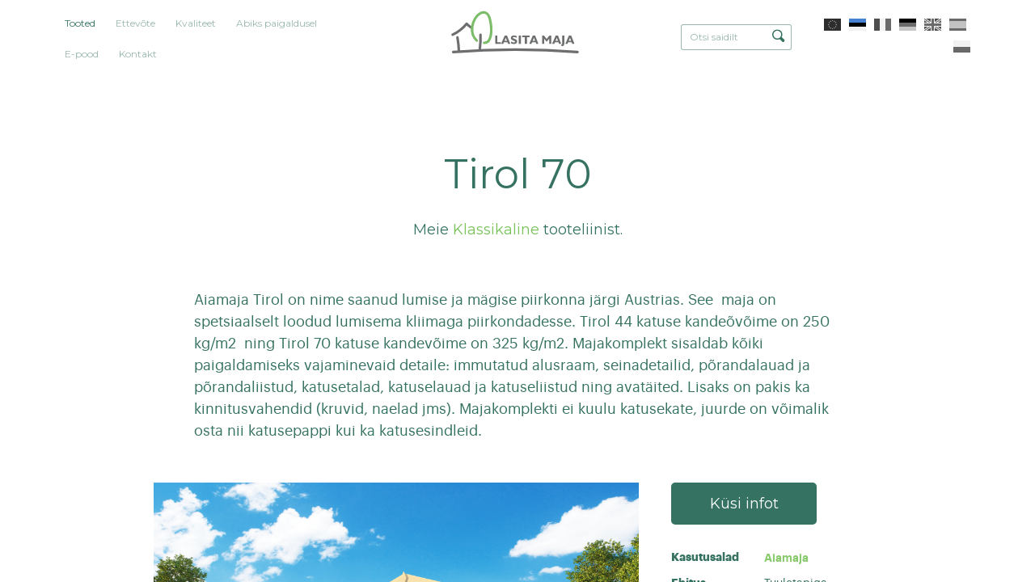

--- FILE ---
content_type: text/html; charset=utf-8
request_url: https://www.lasita.com/tooted/tirol-71
body_size: 17388
content:
<!DOCTYPE html>
<html class="public" lang="et">
  <head prefix="og: http://ogp.me/ns#">
    
<!--[if IE]><meta http-equiv="X-UA-Compatible" content="IE=edge"><![endif]-->


<meta charset="utf-8">
<meta name="viewport" content="width=device-width, initial-scale=1, minimum-scale=1">
<meta name="format-detection" content="telephone=no">





<link href="/stylesheets/main.min.css?6" media="screen" rel="stylesheet" type="text/css" />

<link rel="stylesheet" href="https://cdnjs.cloudflare.com/ajax/libs/Swiper/3.4.2/css/swiper.min.css">





<title>

  Tirol 70
   — Lasita Maja OÜ

</title>





<meta property="og:type" content="website">
<meta property="og:url" content="https://www.lasita.com/tooted">
<meta property="og:title" content="

  Tirol 70
   — Lasita Maja OÜ

">
<meta property="og:site_name" content="Lasita Maja OÜ">





  <meta property="og:image" content="https://www.lasita.com/photos/Domeo%207_4K_natur_large.jpg">
  <meta property="og:image:type" content="image/jpeg">
  <meta property="og:image:width" content="1280">
  <meta property="og:image:height" content="853">






  <meta property="og:description" content="Puitmajade tootja aastast 1998. Toodame erinevaid aiamajasid, kuure, lastemajasid, suvemajasid, garaaže, saunasid. ">
  <meta name="description" content="Puitmajade tootja aastast 1998. Toodame erinevaid aiamajasid, kuure, lastemajasid, suvemajasid, garaaže, saunasid. ">










<!-- Google Tag Manager -->
<script>(function(w,d,s,l,i){w[l]=w[l]||[];w[l].push({'gtm.start':
new Date().getTime(),event:'gtm.js'});var f=d.getElementsByTagName(s)[0],
j=d.createElement(s),dl=l!='dataLayer'?'&l='+l:'';j.async=true;j.src=
'https://www.googletagmanager.com/gtm.js?id='+i+dl;f.parentNode.insertBefore(j,f);
})(window,document,'script','dataLayer','GTM-KTL83FR');</script>
<!-- End Google Tag Manager -->


<meta name="google" content="notranslate">

<style type="text/css" data-voog-style> .front-page .building-type-title,.front-page .content-header .content-slogan { color: var(--headings-title-color);}.front-page .product-cover { box-shadow: 5px 5px var(--box-shadow-color);}</style>

<link href="https://fonts.googleapis.com/css?family=Montserrat:200,300,400,500,600,700" rel="stylesheet">

    

    


    
    
      

    

    
    

    
    
  
<style type="text/css" data-voog-style-variables>:root {--headings-title-color: rgb(0,0,0);
}
</style><script>(function(d){if(function(){var r,s=d.createElement("style");s.innerHTML="root: { --tmp: red; }";d.head.appendChild(s);r=!!(window.CSS&&CSS.supports&&CSS.supports("color","var(--tmp)"));s.parentNode.removeChild(s);return!r}()){var ds1="[data-voog-style]",ds2="[data-voog-style-variables]",rv=/(--[A-Za-z\d_-]+?)\s*:\s*(.+?)\s*;/gi,rx=/[^\s;]+\s*:\s*[^{;}\n]*?var\(\s*.+?\s*\)\s*[^;}\n]*?;/gi,sv=d.querySelectorAll(ds1+","+ds2),s=d.querySelectorAll(ds1),i=0,src="",vars={},m;for(;i<sv.length;src+=sv[i++].innerHTML);while((m=rv.exec(src))!==null&&(vars[m[1]]=m[2]));for(i=s.length;i--;){s[i].innerHTML=s[i].innerHTML.replace(rx,function(r){var sr=r,rep=false;sr=sr.replace(/var\(\s*(.+?)\s*\)/gi,function(st,k){if(vars[k]!==undefined){rep=true;return vars[k]}else{return st}});return rep?sr+r:r})}}})(document);
</script><script src="https://www.google.com/recaptcha/api.js"></script>
<script>function vgReCaptchaDispatch(form_id) {var el = document.getElementById(form_id);if (el === null) return false;if (typeof window.CustomEvent === 'function') {var e = new CustomEvent('submit', {cancelable: true});el.dispatchEvent(e);if (e.defaultPrevented !== true) {el.submit();}} else {el.submit();}}</script>
</head>

  
  
  <body class="common-page product-page">
    <div class="main-content">
      <div class="site-container">
        <header id="top" class="site-header">
  <div class="header-inner">

    <div class="header-top">
      <nav class="menu-main">
  <ul class="menu">

    

        
        

          

            <li class="is-active">

              <a href="https://www.lasita.com/"  class="selected">Tooted</a>

            </li>

          

        

    

        
        

          <li>

            <a href="/ettevote">Ettevõte</a>

          </li>

        

    

        
        

          <li>

            <a href="/kvaliteet">Kvaliteet</a>

          </li>

        

    

        
        

          <li>

            <a href="/abiks-paigaldusel">Abiks paigaldusel</a>

          </li>

        

    

        
        

          <li>

            <a class="external" href="https://pood.lasita.com">E-pood</a>

          </li>

        

    

        
        

          <li>

            <a href="/kontakt">Kontakt</a>

          </li>

        

    

    
  </ul>
</nav>


      <div class="site-logo">
        <a href="/et">
          <!--<svg width="198" height="60" viewBox="0 0 198 60" xmlns="http://www.w3.org/2000/svg"><g fill="none" fill-rule="evenodd"><path d="M65.315 47.116v-13.43h3.355v10.84h5.785v2.59h-9.14zM80.39 42.2h3.955l-1.88-5.107-2.074 5.107zm-5.62 4.916l5.85-13.43h3.87l5.225 13.43H86.16l-.96-2.613h-5.78l-1.072 2.613H74.77zm16.17-1.065v-2.987c1.013.627 1.87 1.068 2.56 1.32a6.035 6.035 0 0 0 2.015.368c.66 0 1.157-.097 1.498-.297a.986.986 0 0 0 .51-.902c0-.32-.104-.577-.32-.77-.21-.194-.707-.427-1.477-.695-1.91-.672-3.226-1.355-3.943-2.058-.72-.704-1.08-1.597-1.08-2.684 0-1.142.472-2.073 1.403-2.792.934-.717 2.16-1.074 3.663-1.074.756 0 1.518.097 2.287.282.765.182 1.523.454 2.27.815v2.757c-.895-.457-1.71-.797-2.425-1.01-.713-.222-1.365-.325-1.955-.325-.637 0-1.125.092-1.457.278-.337.182-.504.452-.504.795 0 .282.15.543.45.79.295.25.75.48 1.36.71.123.045.32.12.582.218 1.283.474 2.197.88 2.75 1.218.582.358 1.024.82 1.326 1.382.293.562.44 1.223.44 1.973 0 1.242-.468 2.22-1.406 2.934-.936.71-2.232 1.062-3.894 1.062a8.63 8.63 0 0 1-2.41-.333c-.78-.21-1.522-.54-2.243-.972zm12.554-12.364h3.46v13.432h-3.46V33.686zm9.94 13.43V36.183h-4.432v-2.497h12.407v2.497h-4.44v10.933h-3.536zm12.783-4.916h3.955l-1.875-5.107-2.08 5.107zm-5.615 4.916l5.847-13.43h3.865l5.23 13.43h-3.553l-.967-2.613h-5.772l-1.074 2.613H120.6zm21.218 0v-13.43h2.96l4.305 5.408 4.325-5.408h2.96v13.43h-3.3v-8.313l-3.985 4.917-3.95-4.917v8.313h-3.315zm21.61-4.916h3.958l-1.88-5.107-2.08 5.107zm-5.617 4.916l5.85-13.43h3.868l5.228 13.43H169.2l-.96-2.613h-5.774l-1.073 2.613h-3.58zm14.542 1.26c.83-.026 1.377-.206 1.657-.523.285-.32.423-1.026.423-2.115V33.686h3.352v12.168c0 1.883-.315 3.204-.943 3.96-.633.754-1.73 1.153-3.297 1.2l-1.192-2.638zm12.59-6.176h3.96l-1.878-5.107-2.08 5.107zm-5.614 4.916l5.846-13.43h3.872l5.228 13.43h-3.558l-.96-2.613h-5.78l-1.07 2.613h-3.577zM1.502 31.44c5.582-3.385 11.922-5.783 16.804-10.24 2.603-2.466 2.58-8.563 6.71-4.143 2.997 3.25 6.897 6.687 10.62 9.227 1.404.936 2.905 2.238.972 3.83-.758.412-1.696.457-2.35-.143-4.19-2.367-7.607-5.9-11.018-9.252-2.346 5.027-11.06 9.182-15.733 11.78-1.452.772-2.84 1.692-4.3 2.436C.89 36.022-.787 32.632 1.502 31.44" fill="#357261"/><path d="M9.392 49.98c-.46-5.017-2.1-9.873-2.495-14.885 0-1.998 3.336-2.38 3.87-.33.813 6.305 2.448 14.685 2.918 21.028.144.842 9.314-.963 17.078-1.09 2.355.017 4.138-.957 3.39 1.457-.308.64-.724 1.062-1.475 1.156-6.842-.114-14.82 1.21-21.077.035-.858-.02-1.71-.527-1.888-1.494l-.32-5.876M45.083 54.005c-.184 1.02-.26 1.63-1.102 2.214-1.918.843-3.042-.65-2.818-2.56.99-8.09 2.038-16.168 2.94-24.267.35-3.18 4.266-3.195 3.844.578-.87 8.02-1.59 16.06-2.863 24.035" fill="#357261"/><path d="M38.428 26.958c1.534 4.98 3.612 9.802 4.69 14.926.297 1.656-.98 2.71-2.51 2.434-1.512-.586-1.498-1.847-1.868-3.206-3.138-11.08-12.446-29.173.606-37.252C43.896 1.28 50.176-.142 55.16.505c7.46 1.227 9.05 14.905 8.025 20.65-1.285 6.22-5.966 12.032-9.39 17.394-.66.638-4.358 9.672-7.094 6.138-.872-1.672.217-2.428 1.06-3.662 2.735-4.116 5.1-8.472 7.73-12.658 1.402-2.277 3.123-4.81 3.715-7.96.228-1.52.273-3.04.238-4.56-.185-1.55-.396-3.102-.842-4.653-1.09-4.325-1.678-5.39-2.507-5.993-4.647-2.336-12.293.228-16.14 3.05-5.06 4.005-3.225 12.998-1.525 18.706" fill="#78C258"/><path d="M4.928 55.823a1245.776 1245.776 0 0 1 191.437 0c.775.06 1.42.764 1.42 1.7 0 .935-.645 1.76-1.42 1.696-64.19-5.333-128.003-5.24-191.437 0-.778.064-1.417-.762-1.417-1.696 0-.937.64-1.64 1.418-1.7" fill="#357261"/></g></svg>-->
          <svg width="198" height="60" id="Ebene_1" data-name="Ebene 1" xmlns="http://www.w3.org/2000/svg" viewBox="0 0 587.79 213.98"><defs><style>.cls-1,.cls-2{fill:none;stroke-linecap:round;stroke-width:11.12px;}.cls-1{stroke:#6d6e6f;stroke-miterlimit:10;}.cls-2{stroke:#7cbd6a;stroke-linejoin:round;}.cls-3{fill:#6d6e6f;}</style></defs><path class="cls-1" d="M80,69.3a97.5,97.5,0,0,0,23.23,18.14M80,69.3c-15.31,18.89-36.08,35.75-61.55,48.17m122.88.48A353.12,353.12,0,0,1,138,184.26M39.7,129.15a484.77,484.77,0,0,1,6.36,60.41M20.9,193.91a3494,3494,0,0,1,548.44,0"/><path class="cls-2" d="M157.56,153.19c30,2.43,38-50,25.66-103.17C169-11.5,109.84,27.21,104.4,86.62c-1.42,15.53,2.29,39.73,20.46,56.65"/><path class="cls-3" d="M496.42,161.31c2.24-.08,3.74-.54,4.5-1.41s1.13-2.77,1.13-5.71v-32.6h9.09V154.5q0,7.63-2.57,10.7t-8.94,3.25Zm-82.67-3.4V121.59h8l11.65,14.62,11.72-14.62h8v36.32h-8.94V135.43l-10.79,13.29-10.68-13.29v22.48Zm-76.85,0h9.57V128.35h12v-6.76h-33.6v6.76h12Zm-17.55,0H310V121.59h9.38ZM276,155a24.56,24.56,0,0,0,6.06,2.64,24.1,24.1,0,0,0,6.53.89q6.75,0,10.55-2.88a9.43,9.43,0,0,0,3.81-7.92,11.16,11.16,0,0,0-1.21-5.34,9.42,9.42,0,0,0-3.58-3.73,46.32,46.32,0,0,0-7.44-3.31c-.71-.25-1.24-.46-1.58-.59a13.67,13.67,0,0,1-3.69-1.9,2.84,2.84,0,0,1-1.21-2.15,2.32,2.32,0,0,1,1.36-2.15,8.31,8.31,0,0,1,4-.75,17.92,17.92,0,0,1,5.29.88,41,41,0,0,1,6.57,2.72V124a31.73,31.73,0,0,0-6.15-2.21A26.51,26.51,0,0,0,289,121a15.78,15.78,0,0,0-9.89,2.92,9.06,9.06,0,0,0-3.81,7.54,9.67,9.67,0,0,0,2.93,7.26q2.91,2.83,10.67,5.57a13,13,0,0,1,4,1.88,2.7,2.7,0,0,1,.86,2.09,2.67,2.67,0,0,1-1.37,2.43,8.19,8.19,0,0,1-4.05.81,16.23,16.23,0,0,1-5.47-1A39.34,39.34,0,0,1,276,147Zm-69.39,2.88V121.59h9.09v29.32h15.65v7Zm329.54-27.1-5.62,13.81h10.7Zm10,27.1-2.6-7.06H527.9L525,157.91h-9.68l15.83-36.32h10.48l14.15,36.32ZM483,144.62h-10.7l5.63-13.81Zm14.55,13.29-14.16-36.32H472.88l-15.83,36.32h9.69l2.91-7.06h15.64l2.6,7.06Zm-120.39-27.1-5.63,13.81h10.71Zm10,27.1-2.59-7.06H368.88l-2.9,7.06H356.3l15.82-36.32h10.49l14.15,36.32Zm-129-13.29H247.42l5.63-13.81Zm14.53,13.29-14.15-36.32H248.05l-15.84,36.32h9.69l2.9-7.06h15.64l2.6,7.06Z"/></svg>
        </a>
      </div>

      <div class="site-options">
        
  <div class="menu-search">
    <form id="search-inline" class="menu-search__form" method="get" action="#">
      <input class="menu-search__input" type="text" name="" placeholder="Otsi saidilt">
      <button class="menu-search__btn">
        <svg width="16px" height="16px" xmlns="http://www.w3.org/2000/svg">
          <path fill="currentColor" d="M15.323,13.712 C15.323,14.194 15.135,14.647 14.794,14.988 C14.453,15.328 14,15.516 13.519,15.516 C13.037,15.516 12.584,15.328 12.243,14.988 C12.243,14.988 9.136,11.881 9.136,11.881 C8.279,12.318 7.323,12.588 6.294,12.588 C2.818,12.588 0,9.77 0,6.294 C0,2.818 2.818,0 6.294,0 C9.77,0 12.588,2.818 12.588,6.294 C12.588,7.424 12.266,8.47 11.745,9.387 C11.745,9.387 14.794,12.437 14.794,12.437 C15.135,12.777 15.323,13.23 15.323,13.712 ZM6.295,1.516 C3.655,1.516 1.514,3.656 1.514,6.297 C1.514,8.937 3.655,11.078 6.295,11.078 C8.936,11.078 11.076,8.937 11.076,6.297 C11.076,3.656 8.936,1.516 6.295,1.516 Z"></path>
        </svg>
      </button>
    </form>

    <div class="search-results"></div>
  </div>

  <button class="mobile-search__menu-btn">
    <svg class="mobile-search__icon" width="16px" height="16px" xmlns="http://www.w3.org/2000/svg">
      <path fill="currentColor" d="M15.323,13.712 C15.323,14.194 15.135,14.647 14.794,14.988 C14.453,15.328 14,15.516 13.519,15.516 C13.037,15.516 12.584,15.328 12.243,14.988 C12.243,14.988 9.136,11.881 9.136,11.881 C8.279,12.318 7.323,12.588 6.294,12.588 C2.818,12.588 0,9.77 0,6.294 C0,2.818 2.818,0 6.294,0 C9.77,0 12.588,2.818 12.588,6.294 C12.588,7.424 12.266,8.47 11.745,9.387 C11.745,9.387 14.794,12.437 14.794,12.437 C15.135,12.777 15.323,13.23 15.323,13.712 ZM6.295,1.516 C3.655,1.516 1.514,3.656 1.514,6.297 C1.514,8.937 3.655,11.078 6.295,11.078 C8.936,11.078 11.076,8.937 11.076,6.297 C11.076,3.656 8.936,1.516 6.295,1.516 Z"></path>
    </svg>
  </button>



        
<nav class="menu-language">
  <ul class="menu">
    
      <li>
        <a class="lang-flag lang-flag-en" href="/products">
          <span>English</span>
        </a>
      </li>
    
      <li>
        <a class="lang-flag lang-flag-et is-active" href="/tooted">
          <span>Eesti</span>
        </a>
      </li>
    
      <li>
        <a class="lang-flag lang-flag-fr" href="/abri-de-jardin">
          <span>Fra</span>
        </a>
      </li>
    
      <li>
        <a class="lang-flag lang-flag-de" href="/produkte">
          <span>Germany</span>
        </a>
      </li>
    
      <li>
        <a class="lang-flag lang-flag-gb" href="/products-gb">
          <span>GB</span>
        </a>
      </li>
    
      <li>
        <a class="lang-flag lang-flag-es" href="/productos">
          <span>Español</span>
        </a>
      </li>
    
      <li>
        <a class="lang-flag lang-flag-pl" href="/produkty">
          <span>Polski</span>
        </a>
      </li>
    

    
  </ul>
</nav>



        <nav class="mobile-header-nav">
          <button class="mobile-nav-toggle lines-button" type="button" role="button" aria-label="Toggle Navigation">
            <span class="lines"></span>
          </button>
        </nav>
      </div>
    </div>

  </div>
</header>


        <main class="page-content" role="main">

          
          
            
<section class="product-section content-area">
  <header class="product-introduction content-header">
    <h1 class="product-title" data-search-indexing-allowed="true">Tirol 70</h1>
  </header>

  
    <div class="product-style" data-search-indexing-allowed="true">
      
        

         Meie <span class="product-style-title">Klassikaline</span> tooteliinist.
      
    </div>
  

  <div class="product-description content-body">

    <div class="product-preface" data-search-indexing-allowed="true">
      
        Aiamaja Tirol on nime saanud lumise ja mägise piirkonna järgi Austrias. See  maja on spetsiaalselt loodud lumisema kliimaga piirkondadesse. Tirol 44 katuse kandeõvõime on 250 kg/m2  ning Tirol 70 katuse kandevõime on 325 kg/m2. 

Majakomplekt sisaldab kõiki
paigaldamiseks vajaminevaid detaile: immutatud alusraam, seinadetailid,
põrandalauad ja põrandaliistud, katusetalad, katuselauad ja katuseliistud ning
avatäited. Lisaks on pakis ka kinnitusvahendid (kruvid, naelad jms). Majakomplekti
ei kuulu katusekate, juurde on võimalik osta nii katusepappi kui ka
katusesindleid.
      
    </div>

  </div>

  <div class="product-inner product-inner-single">

    <div class="product-illustration" data-gallery-id="713" data-settings="{}">
      
        <div class="product-main-image">
          <div class="product-cover lazyload" data-bg="//media.voog.com/0000/0038/2195/photos/7012141_Tirol_70.jpg" data-gallery-photo-id="1" data-sizes='[{"content_type":"image/jpeg","width":1280,"height":854,"size":"large","url":"//media.voog.com/0000/0038/2195/photos/7012141_Tirol_70.jpg", "lightbox_url":"//media.voog.com/0000/0038/2195/photos/7012141_Tirol_70.jpg"}]'></div>
          <div class="loader"></div>
        </div>
      

      
        
          <div class="product-images">

            
              <div class="product-image">
                <div class="product-cover product-cover-contain lazyload" data-bg="//media.voog.com/0000/0038/2195/photos/7012141_Tirol_without%20background2.jpg" data-gallery-photo-id="2" data-sizes='[{"content_type":"image/jpeg","width":1280,"height":854,"size":"large","url":"//media.voog.com/0000/0038/2195/photos/7012141_Tirol_without%20background2.jpg", "lightbox_url":"//media.voog.com/0000/0038/2195/photos/7012141_Tirol_without%20background2.jpg"}]'></div>
                <div class="loader loader__dark"></div>
              </div>
            

            
              <div class="product-image">
                <div class="product-cover product-cover-contain lazyload" data-bg="//media.voog.com/0000/0038/2195/photos/7012144-Tirol-70-KJ.jpg" data-gallery-photo-id="2" data-sizes='[{"content_type":"image/jpeg","width":1280,"height":854,"size":"large","url":"//media.voog.com/0000/0038/2195/photos/7012144-Tirol-70-KJ.jpg", "lightbox_url":"//media.voog.com/0000/0038/2195/photos/7012144-Tirol-70-KJ.jpg"}]'></div>
                <div class="loader loader__dark"></div>
              </div>
            

          </div>
        
      

      
      

      
    </div>

    <div class="product-details">

      <div class="product-purchase">
        

        

        <button class="btn btn-buy btn--dark form-info-modal-toggle" data-modal-target="info" type="button" name="button">Küsi infot</button>
      </div>

      <div class="product-specifications">

          <div class="product-spec product-category-listing">
            <div class="spec-name">
              Kasutusalad
            </div>
            <div class="spec-detail">

              
                <div class="product-category">
                  
                    
                      
                        
                      
                        
                          <a href="/tooted/aiamaja">Aiamaja</a>
                        
                      
                        
                      
                        
                      
                        
                      
                        
                      
                        
                      
                        
                      
                    
                  
                </div>
              

              

              

            </div>
          </div>

        
          <div class="product-spec">
            <div class="spec-name">
              Ehitus
            </div>
            <div class="spec-detail">

              
                

                  
                  

                      

                        
                          Tuuletapiga nurgaühendus
                        

                      

                        

                      

                  
                
              

            </div>
          </div>
        

        
        
          <div class="product-spec">
            <div class="spec-name">
              Seina paksus
            </div>
            <div class="spec-detail">
              <div class="spec-singular">
                
                  
                  70 mm
                
              </div>
            </div>
          </div>
        

        
        
          <div class="product-spec">
            <div class="spec-name">
              Seinamõõdud
            </div>
            <div class="spec-detail">
              <div class="spec-singular">
                
                  340x300 cm
                
              </div>
            </div>
          </div>
        

        
        
          <div class="product-spec">
            <div class="spec-name">
              Põranda pindala
            </div>
            <div class="spec-detail">
              
                <div class="spec-singular">
                  
                    9.32 <span class="super-position">m<sup>2</sup></span>
                  
                </div>
              
            </div>
          </div>
        

        
        

        
        
          <div class="product-spec">
            <div class="spec-name">
              Viiluseina kõrgus
            </div>
            <div class="spec-detail">
              
                <div class="spec-singular">
                  
                    281.11 cm
                  
                </div>
              
            </div>
          </div>
        

        
        
          <div class="product-spec">
            <div class="spec-name">
              Seina kõrgus
            </div>
            <div class="spec-detail">
              
                <div class="spec-singular">
                  
                    224.4 cm
                  
                </div>
              
            </div>
          </div>
        

        
          <div class="product-spec">
            <div class="spec-name">
              Katuse üleulatus
            </div>
            <div class="spec-detail">
              
                <div class="spec-singular">
                  
                    70 cm
                  
                </div>
              
            </div>
          </div>
        

        
          <div class="product-spec">
            <div class="spec-name">
              Katuse pindala
            </div>
            <div class="spec-detail">
              <div class="spec-singular">
                
                  16.8 <span class="super-position">m<sup>2</sup></span>
                
              </div>
            </div>
          </div>
        

        
          <div class="product-spec">
            <div class="spec-name">
              Katusekalle
            </div>
            <div class="spec-detail">
              <div class="spec-singular">
                
                  20.2°
                
              </div>
            </div>
          </div>
        

        
          <div class="product-spec">
            <div class="spec-name">
              Uks
            </div>

            <div class="spec-detail">
              
                <div class="spec-multi">
                  
                    <span>1 x 1580 x 2000 mm</span>

                    

                      
                        
                      
                        
                      
                        
                      
                        
                      
                        
                      
                        
                          <div class="info-block">
                            DGP+

                            <svg xmlns="http://www.w3.org/2000/svg" class="info-block__icon" width="14" height="14" viewBox="0 0 510 510" fill="currentColor"><path d="M229.5 382.5h51v-153h-51v153zM255 0C114.75 0 0 114.75 0 255s114.75 255 255 255 255-114.75 255-255S395.25 0 255 0zm0 459c-112.2 0-204-91.8-204-204S142.8 51 255 51s204 91.8 204 204-91.8 204-204 204zm-25.5-280.5h51v-51h-51v51z"/></svg>
                            <div class="info-popover">
                              <a href="/kvaliteet/aknad-ja-uksed">Rohkem infot</a>
                            </div>
                          </div>
                        
                      
                        
                      
                        
                      
                        
                      
                        
                      
                        
                      
                        
                      
                        
                      
                        
                      
                        
                      
                        
                      
                        
                      

                    
                  
                </div>
              
              
              
              
              
            </div>
          </div>
        

        
          <div class="product-spec">
            <div class="spec-name">
              Aken
            </div>

            <div class="spec-detail">
              
                <div class="spec-multi">
                  
                    <span>1 x 702 x 1050 mm</span>

                    

                      
                        
                      
                        
                      
                        
                      
                        
                      
                        
                      
                        
                          <div class="info-block">
                            DGP+

                            <svg xmlns="http://www.w3.org/2000/svg" class="info-block__icon" width="14" height="14" viewBox="0 0 510 510" fill="currentColor"><path d="M229.5 382.5h51v-153h-51v153zM255 0C114.75 0 0 114.75 0 255s114.75 255 255 255 255-114.75 255-255S395.25 0 255 0zm0 459c-112.2 0-204-91.8-204-204S142.8 51 255 51s204 91.8 204 204-91.8 204-204 204zm-25.5-280.5h51v-51h-51v51z"/></svg>
                            <div class="info-popover">
                              <a href="/kvaliteet/aknad-ja-uksed">Rohkem infot</a>
                            </div>
                          </div>
                        
                      
                        
                      
                        
                      
                        
                      
                        
                      
                        
                      
                        
                      
                        
                      
                        
                      
                        
                      
                        
                      
                        
                      

                    
                  
                </div>
              
              
              
              
              
            </div>
          </div>
        

        
          <div class="product-spec">
            <div class="spec-name">
              Pakend
            </div>
            <div class="spec-detail">
              
                <div class="spec-multi">
                  
                    450x114x101 cm
                    <div>
                      1750 kg
                    </div>
                  
                </div>
              
              
              
              
            </div>
          </div>
        

        
          <div class="product-spec">
            <div class="spec-name">
              Lisad
            </div>
            <div class="spec-detail">
              <div class="spec-multi">
                <ul class="spec-accessory-listing" data-accessories='Terrace,Extension,Shelter,Window shutters,Flower box,Shingles,Roofing felt'>
                  
                    <li class="spec-accessory-selectable-item ">
                      

                        
                        
                          

                            

                          

                            

                          

                            

                          

                            

                          

                            

                          

                            

                          

                            
                              <span>Katusepapp</span>
                            

                          
                        

                      
                    </li>
                  
                  
                    <li class="spec-accessory-selectable-item ">
                      

                        
                        
                          

                            

                          

                            

                          

                            

                          

                            

                          

                            

                          

                            
                              <span>Sindel </span>
                            

                          

                            

                          
                        

                      
                    </li>
                  
                  
                  
                  
                  
                  
                  
                  
                  
                </ul>
              </div>
            </div>
          </div>
        

      </div>

    </div>

  </div>
</section>

          

          
          

        </main>

        
        
        
        <section class="related-products swiper-container content-area w100per mw-1200">

          <header class="content-header">
            <h2>Alternatiivsed valikud</h2>
          </header>

          

          
          

          <ul class="list-reset swiper-wrapper" data-name="">

            
              

                
                

                
                

              

                
                

                
                

              

                
                

                
                

              

                
                

                
                

              

                
                

                
                

              

                
                

                
                

              

                
                

                
                

              

                
                

                
                

              

                
                

                
                

              

                
                

                
                

              

                
                

                
                

              

                
                

                
                

              

                
                

                
                

              

                
                

                
                

              

                
                

                
                

              

                
                

                
                

              

                
                

                
                

              

                
                

                
                

              

                
                

                
                

              

                
                

                
                

              

                
                

                
                

              

                
                

                
                

              

                
                

                
                

              

                
                

                
                

              

                
                

                
                

              

                
                

                
                

              

                
                

                
                

              

                
                

                
                

              

                
                

                
                

              

                
                

                
                

              

                
                

                
                

              

                
                

                
                

              

                
                

                
                

              

                
                

                
                

              

                
                

                
                

              

                
                

                
                

              

                
                

                
                

              

                
                

                
                

              

                
                

                
                

              

                
                

                
                

              

                
                

                
                

              

                
                

                
                

              

                
                

                
                

              

                
                

                
                

              

                
                

                
                

              

                
                

                
                

              

                
                

                
                

              

                
                

                
                

              

                
                

                
                

              

                
                

                
                

              

                
                

                
                

              

                
                

                
                

              

                
                

                
                

              

                
                

                
                

              

                
                

                
                

              

                
                

                
                

              

                
                

                
                

              

                
                

                
                

              

                
                

                
                

              

                
                

                
                

              

                
                

                
                

              

                
                

                
                

              

                
                

                
                

              

                
                

                
                

              

                
                

                
                

              

                
                

                
                

              

                
                

                
                

              

                
                

                
                

              

                
                

                
                

              

                
                

                
                

              

                
                

                
                

              

                
                

                
                

              

                
                

                
                

              

                
                

                
                

              

                
                

                
                

              

                
                

                
                

              

                
                

                
                

              

                
                

                
                

              

                
                

                
                

              

                
                

                
                

              

                
                

                
                

              

                
                

                
                

              

                
                

                
                

              

                
                

                
                

              

                
                

                
                

              

                
                

                
                

              

                
                

                
                

              

                
                

                
                

              

                
                

                
                

              

                
                

                
                

              

                
                

                
                

              

                
                

                
                

              

                
                

                
                

              

                
                

                
                

              

                
                

                
                

              

                
                

                
                

              

                
                

                
                

              

                
                

                
                

              

                
                

                
                

              

                
                

                
                

              

                
                

                
                

              

                
                

                
                

              

                
                

                
                

              

                
                

                
                

              

                
                

                
                

              

                
                

                
                

              

                
                

                
                

              

                
                

                
                

              

                
                

                
                

              

                
                

                
                

              

                
                

                
                

              

                
                

                
                

              

                
                

                
                

              

                
                

                
                

              

                
                

                
                

              

                
                

                
                

              

                
                

                
                

              

                
                

                
                

              

                
                

                
                

              

                
                

                
                

              

                
                

                
                

              

                
                

                
                

              

                
                

                
                

              

                
                

                
                

              

                
                

                
                

              

                
                

                
                

              

                
                

                
                

              

                
                

                
                

              

                
                

                
                

              

                
                

                
                

              

                
                

                
                

              

                
                

                
                

              

                
                

                
                

              

                
                

                
                

              

                
                

                
                

              

                
                

                
                

              

                
                

                
                

              

                
                

                
                

              

                
                

                
                

                  

                  

                    
                    

                    

                      <li class="item list-reset swiper-slide" data-prod-id="4921376 .... 4865693" data-product-style="classic" data-product-construction="1" data-product-stability="70" data-product-size="5-10">
                        <a display="block" href="/tooted/white-nile">
                          <div class="item__img-wrap" data-name="1">
                            <div class="item__cover lazyload" data-bg="//media.voog.com/0000/0038/2195/photos/702941_White%20Nile.jpg.jpg"></div>
                            <div class="loader"></div>
                          </div>

                          <div class="item__desc">
                            <div class="item__desc-left">
                              <h1 class="item__title no-wrap"><a href="/tooted/white-nile">White Nile</a></h1>
                            </div>

                            <div class="item__desc-right">
                              
                                <p class="product-area">
                                  9.61 <span class="super-position">m<sup>2</sup></span>
                                </p>
                              

                              
                            </div>
                          </div>
                        </a>
                      </li>

                    

                  

                

              

                
                

                
                

              

                
                

                
                

              

                
                

                
                

              

                
                

                
                

              

                
                

                
                

              

                
                

                
                

              

                
                

                
                

              

                
                

                
                

              

                
                

                
                

              

                
                

                
                

              

                
                

                
                

              

                
                

                
                

              

                
                

                
                

              

                
                

                
                

              

                
                

                
                

              

                
                

                
                

              

                
                

                
                

              

                
                

                
                

              

                
                

                
                

              

                
                

                
                

              

                
                

                
                

              

                
                

                
                

              

                
                

                
                

              

                
                

                
                

              

                
                

                
                

              

                
                

                
                

              

                
                

                
                

              

                
                

                
                

              

                
                

                
                

              

                
                

                
                

              

                
                

                
                

              

                
                

                
                

              

                
                

                
                

              

                
                

                
                

              

                
                

                
                

              

                
                

                
                

              

                
                

                
                

              

                
                

                
                

              

                
                

                
                

              

                
                

                
                

              

                
                

                
                

              

                
                

                
                

              

                
                

                
                

              

                
                

                
                

              

                
                

                
                

              

                
                

                
                

              

                
                

                
                

              

                
                

                
                

              

                
                

                
                

              

                
                

                
                

              

                
                

                
                

              

                
                

                
                

              

                
                

                
                

              

                
                

                
                

              

                
                

                
                

              

                
                

                
                

              

                
                

                
                

              

                
                

                
                

              

                
                

                
                

              

                
                

                
                

              

                
                

                
                

              

                
                

                
                

              

                
                

                
                

              

                
                

                
                

              

                
                

                
                

              

                
                

                
                

              

                
                

                
                

              

                
                

                
                

              

                
                

                
                

              

                
                

                
                

              

                
                

                
                

                  

                  

                

              

                
                

                
                

              

                
                

                
                

              

                
                

                
                

              

                
                

                
                

              

                
                

                
                

              

                
                

                
                

              

                
                

                
                

              

                
                

                
                

              

                
                

                
                

              

                
                

                
                

              

                
                

                
                

              

                
                

                
                

              

                
                

                
                

              

                
                

                
                

              

                
                

                
                

              

                
                

                
                

              

                
                

                
                

              

                
                

                
                

              

                
                

                
                

              

                
                

                
                

              

                
                

                
                

              

                
                

                
                

              

                
                

                
                

              

                
                

                
                

              

                
                

                
                

                  

                  

                    
                    

                    

                      <li class="item list-reset swiper-slide" data-prod-id="4831889 .... 4865693" data-product-style="classic" data-product-construction="1" data-product-stability="70" data-product-size="5-10">
                        <a display="block" href="/tooted/alex-70">
                          <div class="item__img-wrap" data-name="2">
                            <div class="item__cover lazyload" data-bg="//media.voog.com/0000/0038/2195/photos/4414440_Alex_Lightgrey.jpg"></div>
                            <div class="loader"></div>
                          </div>

                          <div class="item__desc">
                            <div class="item__desc-left">
                              <h1 class="item__title no-wrap"><a href="/tooted/alex-70">Alex 70</a></h1>
                            </div>

                            <div class="item__desc-right">
                              
                                <p class="product-area">
                                  6.75 <span class="super-position">m<sup>2</sup></span>
                                </p>
                              

                              
                            </div>
                          </div>
                        </a>
                      </li>

                    

                  

                

              

                
                

                
                

              

                
                

                
                

              

                
                

                
                

              

                
                

                
                

              

                
                

                
                

              

                
                

                
                

              

                
                

                
                

              

                
                

                
                

              

                
                

                
                

              

                
                

                
                

              

                
                

                
                

              

                
                

                
                

              

                
                

                
                

              

                
                

                
                

              

                
                

                
                

              

                
                

                
                

              

                
                

                
                

              

                
                

                
                

              

                
                

                
                

              

                
                

                
                

              

                
                

                
                

              

                
                

                
                

              

                
                

                
                

              

                
                

                
                

              

                
                

                
                

              

                
                

                
                

              

                
                

                
                

              

                
                

                
                

              

                
                

                
                

              

                
                

                
                

              

                
                

                
                

              

                
                

                
                

              

                
                

                
                

              

                
                

                
                

              

                
                

                
                

              

                
                

                
                

              

                
                

                
                

              

                
                

                
                

              

                
                

                
                

              

                
                

                
                

              

                
                

                
                

              

                
                

                
                

              

                
                

                
                

              

                
                

                
                

              

                
                

                
                

              

                
                

                
                

              

                
                

                
                

              

                
                

                
                

              

                
                

                
                

              

                
                

                
                

              

                
                

                
                

              

                
                

                
                

              

                
                

                
                

              

                
                

                
                

              

                
                

                
                

              

                
                

                
                

              

                
                

                
                

              

                
                

                
                

              

                
                

                
                

              

                
                

                
                

              

                
                

                
                

              

                
                

                
                

              

                
                

                
                

              

                
                

                
                

              

                
                

                
                

              

                
                

                
                

              

                
                

                
                

              

                
                

                
                

              

                
                

                
                

              

                
                

                
                

              

                
                

                
                

              

                
                

                
                

              

                
                

                
                

              

                
                

                
                

              

                
                

                
                

              

                
                

                
                

              

                
                

                
                

              

                
                

                
                

              

                
                

                
                

              

                
                

                
                

              

                
                

                
                

                  

                  

                    
                    

                    

                      <li class="item list-reset swiper-slide" data-prod-id="4185200 .... 4865693" data-product-style="contemporary" data-product-construction="1" data-product-stability="70" data-product-size="5-10">
                        <a display="block" href="/tooted/barbados-mini-70">
                          <div class="item__img-wrap" data-name="3">
                            <div class="item__cover lazyload" data-bg="//media.voog.com/0000/0038/2195/photos/7010802%20Barbados%20Mini_4k_2007.jpg"></div>
                            <div class="loader"></div>
                          </div>

                          <div class="item__desc">
                            <div class="item__desc-left">
                              <h1 class="item__title no-wrap"><a href="/tooted/barbados-mini-70">Barbados Mini 70</a></h1>
                            </div>

                            <div class="item__desc-right">
                              
                                <p class="product-area">
                                  7.14 <span class="super-position">m<sup>2</sup></span>
                                </p>
                              

                              
                            </div>
                          </div>
                        </a>
                      </li>

                    

                  

                

              

                
                

                
                

              

                
                

                
                

              

                
                

                
                

              

                
                

                
                

              

                
                

                
                

              

                
                

                
                

              

                
                

                
                

                  

                  

                    
                    

                    

                      <li class="item list-reset swiper-slide" data-prod-id="3422294 .... 4865693" data-product-style="classic" data-product-construction="1" data-product-stability="70" data-product-size="5-10">
                        <a display="block" href="/tooted/tirol-70">
                          <div class="item__img-wrap" data-name="4">
                            <div class="item__cover lazyload" data-bg="//media.voog.com/0000/0038/2195/photos/Tirol%2070%20background_snow_large.jpg"></div>
                            <div class="loader"></div>
                          </div>

                          <div class="item__desc">
                            <div class="item__desc-left">
                              <h1 class="item__title no-wrap"><a href="/tooted/tirol-70">Tirol 70</a></h1>
                            </div>

                            <div class="item__desc-right">
                              
                                <p class="product-area">
                                  9.32 <span class="super-position">m<sup>2</sup></span>
                                </p>
                              

                              
                            </div>
                          </div>
                        </a>
                      </li>

                    

                  

                

              

                
                

                
                

              

                
                

                
                

              

                
                

                
                

                  

                  

                    
                    

                    

                  

                

              

                
                

                
                

              

                
                

                
                

              

                
                

                
                

              

                
                

                
                

              

                
                

                
                

              

                
                

                
                

              

                
                

                
                

              

                
                

                
                

              

                
                

                
                

              

                
                

                
                

              

                
                

                
                

              

                
                

                
                

              

                
                

                
                

              

                
                

                
                

              

                
                

                
                

              

                
                

                
                

              

                
                

                
                

              

                
                

                
                

              

                
                

                
                

              

                
                

                
                

              

                
                

                
                

              

                
                

                
                

              

                
                

                
                

              

                
                

                
                

              

                
                

                
                

              

                
                

                
                

              

                
                

                
                

              

                
                

                
                

              

                
                

                
                

              

                
                

                
                

              

                
                

                
                

              

                
                

                
                

              

                
                

                
                

              

                
                

                
                

              

                
                

                
                

              

                
                

                
                

              

                
                

                
                

              

                
                

                
                

              

                
                

                
                

              

                
                

                
                

              

                
                

                
                

              

                
                

                
                

              

                
                

                
                

              

                
                

                
                

              

                
                

                
                

              

                
                

                
                

              

                
                

                
                

              

                
                

                
                

              

                
                

                
                

              

                
                

                
                

              

                
                

                
                

              

                
                

                
                

              

                
                

                
                

              

                
                

                
                

              

                
                

                
                

              

                
                

                
                

              

                
                

                
                

              

                
                

                
                

              

                
                

                
                

              

                
                

                
                

              

                
                

                
                

              

                
                

                
                

              

                
                

                
                

              

                
                

                
                

              

                
                

                
                

              

                
                

                
                

              

                
                

                
                

              

                
                

                
                

              

                
                

                
                

              

                
                

                
                

              

                
                

                
                

              

                
                

                
                

              

                
                

                
                

              

                
                

                
                

              

                
                

                
                

              

                
                

                
                

              

                
                

                
                

              

                
                

                
                

              

                
                

                
                

              

                
                

                
                

              

                
                

                
                

              

                
                

                
                

              

                
                

                
                

              

                
                

                
                

              

                
                

                
                

              

                
                

                
                

              

                
                

                
                

              

                
                

                
                

              

                
                

                
                

              

                
                

                
                

              

                
                

                
                

              

                
                

                
                

              

                
                

                
                

              

                
                

                
                

              

                
                

                
                

              

                
                

                
                

              

                
                

                
                

              

                
                

                
                

              

                
                

                
                

              

                
                

                
                

              

                
                

                
                

              

                
                

                
                

              

                
                

                
                

              

                
                

                
                

              

                
                

                
                

              

                
                

                
                

              

                
                

                
                

              

                
                

                
                

              

                
                

                
                

              

                
                

                
                

              

                
                

                
                

              

                
                

                
                

              

                
                

                
                

              

                
                

                
                

              

                
                

                
                

              

                
                

                
                

              

                
                

                
                

              

                
                

                
                

              

                
                

                
                

              

                
                

                
                

              

                
                

                
                

              

                
                

                
                

              

                
                

                
                

              

                
                

                
                

              

                
                

                
                

              

                
                

                
                

              

                
                

                
                

              

                
                

                
                

              

                
                

                
                

              

                
                

                
                

              

                
                

                
                

              

                
                

                
                

              

                
                

                
                

              

                
                

                
                

              

                
                

                
                

              

                
                

                
                

              

                
                

                
                

              

                
                

                
                

              

                
                

                
                

              

                
                

                
                

              

                
                

                
                

              

                
                

                
                

              

                
                

                
                

              

                
                

                
                

              

                
                

                
                

              

                
                

                
                

              

                
                

                
                

              

                
                

                
                

              

                
                

                
                

              

                
                

                
                

              

                
                

                
                

              

                
                

                
                

              

                
                

                
                

              

                
                

                
                

              

                
                

                
                

              

                
                

                
                

              

                
                

                
                

              

                
                

                
                

              

                
                

                
                

              

                
                

                
                

              

                
                

                
                

              

                
                

                
                

              

                
                

                
                

              

                
                

                
                

              

                
                

                
                

              

                
                

                
                

              

                
                

                
                

              

                
                

                
                

              

                
                

                
                

              

                
                

                
                

              

                
                

                
                

              

                
                

                
                

              

                
                

                
                

              

                
                

                
                

              

                
                

                
                

              

                
                

                
                

              

                
                

                
                

              

                
                

                
                

              

                
                

                
                

              

                
                

                
                

              

                
                

                
                

              

                
                

                
                

              

                
                

                
                

              

                
                

                
                

              

                
                

                
                

              

                
                

                
                

              

                
                

                
                

              

                
                

                
                

              

                
                

                
                

              

                
                

                
                

              

                
                

                
                

              

                
                

                
                

              

                
                

                
                

              

                
                

                
                

              

                
                

                
                

              

                
                

                
                

              

                
                

                
                

              

                
                

                
                

              

                
                

                
                

              

                
                

                
                

              

                
                

                
                

              

                
                

                
                

              

                
                

                
                

              

                
                

                
                

              

                
                

                
                

              

                
                

                
                

              

                
                

                
                

              

                
                

                
                

              

                
                

                
                

              

                
                

                
                

              

                
                

                
                

              

                
                

                
                

              

                
                

                
                

              

                
                

                
                

              

                
                

                
                

              

                
                

                
                

              

                
                

                
                

              

                
                

                
                

              
            

          </ul>

          

        </section>
        
        

        <section class="page-content content-area products-linkback ">
          <div class="content-body">
            <a href="https://www.lasita.com/" class="btn">
              Näita kõiki aiamaja kategooriaid
            </a>
          </div>
        </section>

        <footer class="site-footer ">
  <div class="footer-body content-area">

    



          
      <b>Lasita Maja OÜ</b> — 

 Risu tee 2, Pihva küla, Tartu linn, 61407, Tartumaa

, Eesti, Tel +372 7 337 640, Faks +372 7 337 650 — <a title="sales@lasita.com" href="mailto:sales@lasita.com">sales@lasita.com</a> Müügiosakond +372 5021964, <a href="mailto:myyk@lasita.com" target="_self">myyk@lasita.com</a>
    
        





















<p>© OÜ Lasita Maja 2022</p><div class="edy-content-social-buttons-list edy-content-social-buttons-list-center" style="text-align: center;"><a class="edy-content-social-button" data-type="pinterest" target="_blank" href="http://pinterest.com/lasitamaja/" style="text-decoration: none;">
  <svg viewBox="0 0 50 50" width="50" height="50" xmlns="http://www.w3.org/2000/svg">
    <g stroke="currentColor" transform="translate(2 2)" stroke-width="0" fill="none" fill-rule="evenodd">
      
      
        <path d="M10 22c0 4.9 2.96 9.14 7.2 11-.05-.85-.02-1.85.2-2.76.22-.98 1.54-6.54 1.54-6.54s-.4-.77-.4-1.9c0-1.78 1.04-3.1 2.33-3.1 1.1 0 1.62.8 1.62 1.8 0 1.1-.7 2.73-1.07 4.25-.3 1.27.63 2.3 1.9 2.3 2.26 0 3.8-2.9 3.8-6.37 0-2.63-1.78-4.6-5-4.6-3.64 0-5.9 2.72-5.9 5.75 0 1.05.3 1.78.78 2.35.24.27.27.37.2.67-.07.22-.2.76-.26.97-.08.3-.32.4-.6.3-1.67-.7-2.45-2.52-2.45-4.6 0-3.4 2.86-7.48 8.56-7.48 4.58 0 7.6 3.3 7.6 6.87 0 4.72-2.62 8.23-6.48 8.23-1.3 0-2.5-.7-2.93-1.5l-.84 3.3c-.25.93-.74 1.86-1.2 2.58 1.08.33 2.22.5 3.4.5 6.63 0 12-5.37 12-12s-5.37-12-12-12-12 5.37-12 12z" fill="currentColor"></path>
      
    </g>
  </svg>
</a><a class="edy-content-social-button" data-type="instagram" target="_blank" href="http://instagram.com/lasita_maja" style="text-decoration: none;">
  <svg viewBox="0 0 50 50" width="50" height="50" xmlns="http://www.w3.org/2000/svg">
    <g stroke="currentColor" transform="translate(2 2)" stroke-width="0" fill="none" fill-rule="evenodd">
      
      
        <path d="M22 13.89c2.803 0 3.135.012 4.242.062 1.023.047 1.58.218 1.95.362.49.19.838.418 1.206.785.367.366.594.716.785 1.206.143.37.314.926.36 1.95.052 1.106.062 1.438.062 4.24 0 2.803-.01 3.135-.06 4.242-.048 1.024-.22 1.58-.362 1.95-.19.49-.418.84-.785 1.206a3.252 3.252 0 0 1-1.207.785c-.37.143-.925.314-1.948.36-1.107.05-1.44.062-4.242.062-2.803 0-3.135-.01-4.242-.06-1.023-.048-1.58-.22-1.95-.363-.49-.19-.838-.418-1.206-.786a3.252 3.252 0 0 1-.785-1.207c-.144-.37-.315-.925-.36-1.95-.052-1.106-.062-1.438-.062-4.24 0-2.803.01-3.135.06-4.242.047-1.023.218-1.58.362-1.95.19-.49.418-.84.785-1.206a3.252 3.252 0 0 1 1.207-.786c.37-.144.925-.315 1.948-.362 1.107-.05 1.44-.06 4.242-.06M22 12c-2.85 0-3.208.012-4.328.063-1.117.05-1.88.23-2.548.488a5.145 5.145 0 0 0-1.86 1.212 5.145 5.145 0 0 0-1.21 1.86c-.26.667-.437 1.43-.488 2.547-.05 1.118-.063 1.476-.063 4.327 0 2.85.012 3.208.063 4.327.05 1.118.23 1.88.488 2.548.27.69.628 1.276 1.21 1.86.585.583 1.17.942 1.86 1.21.668.26 1.43.437 2.548.488 1.12.05 1.477.063 4.328.063 2.85 0 3.208-.012 4.328-.063 1.117-.05 1.88-.228 2.548-.488a5.145 5.145 0 0 0 1.86-1.21 5.145 5.145 0 0 0 1.21-1.86c.26-.667.437-1.43.488-2.548.05-1.12.063-1.477.063-4.327 0-2.85-.012-3.208-.063-4.328-.05-1.118-.23-1.88-.488-2.55a5.145 5.145 0 0 0-1.21-1.858 5.145 5.145 0 0 0-1.86-1.21c-.668-.26-1.43-.438-2.548-.49C25.208 12.013 24.85 12 22 12zm-.106 5a5.39 5.39 0 1 0 0 10.78 5.39 5.39 0 0 0 0-10.78zm0 8.89a3.5 3.5 0 1 1 0-7 3.5 3.5 0 0 1 0 7zm6.13-8.63a1.26 1.26 0 1 1-2.52 0 1.26 1.26 0 0 1 2.52 0z" fill="currentColor"></path>
      
    </g>
  </svg>
</a><a class="edy-content-social-button" data-type="youtube" target="_blank" href="https://www.youtube.com/channel/UChoh5byHJVh9zoVcCqJuxLw/videos" style="text-decoration: none;">
  <svg viewBox="0 0 50 50" width="50" height="50" xmlns="http://www.w3.org/2000/svg">
    <g stroke="currentColor" transform="translate(2 2)" stroke-width="0" fill="none" fill-rule="evenodd">
      
      
        <path d="M15.926 27.017l.016-4.05.757-.01.756-.01-.01-.623-.01-.624-2.184-.01-2.183-.008v1.266l.738.01.74.008.007 4.018c.004 2.21.015 4.037.024 4.06.01.032.164.04.67.033l.66-.01.016-4.05zm12.604-.285c-.03-.08.01-1.017.053-1.153.095-.32.3-.475.62-.475.266 0 .435.103.55.335.07.147.078.21.09.752l.01.592H29.2c-.56 0-.654-.007-.67-.052zm1.218 4.365c.64-.18 1.082-.618 1.248-1.237.028-.105.06-.406.072-.668l.02-.474h-1.232l-.015.425c-.018.484-.067.65-.243.804-.187.165-.53.177-.753.026-.266-.18-.332-.484-.318-1.472l.01-.7 1.274-.007 1.274-.01-.016-1.04c-.02-1.164-.045-1.34-.24-1.753-.37-.782-1.398-1.176-2.252-.864-.644.236-1.024.66-1.177 1.318-.055.232-.06.44-.06 2.14 0 2.086.006 2.17.218 2.598.38.76 1.328 1.156 2.19.915zM24.7 29.91a.448.448 0 0 0 .17-.243c.053-.15.057-.344.05-2.133-.007-1.864-.01-1.974-.07-2.096-.155-.312-.544-.342-.9-.07l-.117.09v4.252l.117.09c.263.2.552.243.75.11zm.773 1.2c.193-.057.428-.288.533-.523.202-.452.203-.463.203-3.003 0-2.085-.007-2.342-.06-2.567-.166-.722-.53-1.037-1.142-.99-.342.026-.612.162-.936.476-.14.136-.266.248-.28.248-.013 0-.025-.69-.025-1.533v-1.534H22.57V31.085h1.197v-.317c0-.21.012-.316.037-.316.02 0 .154.11.3.247.464.438.867.56 1.37.41zm-6.367-.03c.24-.09.52-.285.756-.527.11-.11.217-.2.24-.2.033 0 .044.09.044.365v.367h1.196V24.118h-1.196v5.377l-.258.255c-.204.203-.29.265-.416.3-.214.06-.35.018-.438-.134-.066-.112-.068-.165-.078-2.957l-.008-2.843H17.753v3.018c0 3.287.003 3.36.187 3.675.2.347.67.455 1.166.27zm.508 2.906c-.777-.014-1.696-.035-2.044-.048-2.33-.084-3.932-.174-4.25-.24a2.358 2.358 0 0 1-1.263-.765c-.473-.583-.726-1.29-.848-2.38-.285-2.536-.28-5.49.016-7.936.13-1.072.452-1.846.992-2.386.31-.308.605-.48 1-.58.856-.22 7.554-.396 11.63-.305 2.352.052 4.895.162 5.57.24.875.1 1.49.553 1.914 1.414.32.65.423 1.156.554 2.717.102 1.235.127 2.005.108 3.432-.02 1.706-.13 3.21-.292 4.053-.17.893-.574 1.653-1.097 2.065-.403.32-.832.46-1.51.5-.2.01-.454.027-.564.035-.388.03-2.475.115-3.62.147-1.7.048-4.677.065-6.296.036zm-2.1-15.485c-.028-.046-.023-2.79.006-3.177.037-.498-.047-.89-.403-1.892a47.61 47.61 0 0 1-.464-1.4c-1.007-3.213-.954-3.025-.857-3.026.663-.005 1.482 0 1.492.008.006.007.22.79.478 1.744l.478 1.764c.005.016.156-.54.336-1.234.376-1.458.587-2.262.595-2.27.016-.015.203-.018.815-.015l.676.005-.015.11c-.01.087-.473 1.643-.956 3.224-.052.173-.188.623-.3 1-.11.375-.245.82-.3.99l-.096.31v1.932c0 1.81-.004 1.932-.058 1.946-.122.034-1.404.018-1.425-.017zm8.743.117c-.334-.045-.53-.174-.663-.44-.167-.334-.167-.332-.167-3.654v-3.1h1.348l.014 2.857c.015 3.105.01 3.032.196 3.08.17.04.36-.05.593-.29l.225-.23.008-2.71.008-2.708.674-.01.673-.007v7.098l-.092.018c-.11.024-1.13.022-1.213-.002-.05-.013-.058-.06-.058-.337v-.32l-.19.186c-.44.43-.916.63-1.355.57zm-3.392-1.355c.23-.177.232-.192.244-2.187.01-1.55.004-1.814-.043-2.025-.063-.286-.174-.42-.39-.48-.28-.075-.537.085-.627.393-.068.236-.067 3.753 0 3.99.054.178.22.372.344.4a.627.627 0 0 0 .472-.09zm-.528 1.353c-.603-.073-1.157-.43-1.423-.914-.272-.494-.297-.753-.28-2.93.012-1.688.016-1.794.083-2.036.16-.576.467-.968.944-1.205a1.94 1.94 0 0 1 1.98.118c.394.255.633.625.76 1.175.057.243.063.43.063 2.133 0 2.072-.01 2.192-.222 2.64-.202.433-.662.814-1.143.948-.212.058-.58.093-.76.07z" fill="currentColor"></path>
      
    </g>
  </svg>
</a><a class="edy-content-social-button" data-type="linkedin" target="_blank" href="https://www.linkedin.com/company/75508256/" style="text-decoration: none;">
  <svg viewBox="0 0 50 50" width="50" height="50" xmlns="http://www.w3.org/2000/svg">
    <g stroke="currentColor" transform="translate(2 2)" stroke-width="0" fill="none" fill-rule="evenodd">
      
      
        <path d="M12.504 18.413h3.9V32h-3.9V18.412zm1.85-1.7h-.028c-1.41 0-2.326-1.038-2.326-2.353 0-1.342.942-2.36 2.38-2.36 1.44 0 2.324 1.015 2.352 2.356 0 1.315-.913 2.358-2.378 2.358zM32 32h-4.42v-7.032c0-1.84-.692-3.095-2.212-3.095-1.163 0-1.81.847-2.11 1.665-.114.292-.096.7-.096 1.11V32h-4.38s.057-12.455 0-13.587h4.38v2.132c.26-.932 1.658-2.263 3.89-2.263 2.77 0 4.948 1.956 4.948 6.163V32z" fill="currentColor"></path>
      
    </g>
  </svg>
</a><a class="edy-content-social-button" data-type="facebook" target="_blank" href="http://facebook.com/Lasita-Maja-128310660577929" style="text-decoration: none;">
  <svg viewBox="0 0 50 50" width="50" height="50" xmlns="http://www.w3.org/2000/svg">
    <g stroke="currentColor" transform="translate(2 2)" stroke-width="0" fill="none" fill-rule="evenodd">
      
      
        <path d="M24.315 34h-4.878V22.5H17v-3.964h2.437v-2.38c0-3.233 1.376-5.156 5.286-5.156h3.255v3.964h-2.034c-1.523 0-1.623.554-1.623 1.588l-.006 1.984H28l-.43 3.963h-3.256V34z" fill="currentColor"></path>
      
    </g>
  </svg>
</a></div>

  </div>
</footer>


      </div>
    </div>

    <div id="mobile-menu" class="mobile-menu js-menu-lang-wrap flags-enabled">
  <div class="navigation-menu">
    <ul class="mobile-menu__list">
      

          
          

            <li >

              <a href="https://www.lasita.com/" class="mobile-menu__item mobile-menu__item--active">Tooted</a>

            </li>

          

      

          
          

            <li class="">

              <a href="/ettevote" class="mobile-menu__item ">Ettevõte</a>

              
                <ul class="mobile-menu__list mobile-menu__list--lvl-2">
                  
                    <li class="">
                      <a href="/ettevote/kataloog" class="mobile-menu__item ">Kataloog</a>
                      
                    </li>
                  
                    <li class="">
                      <a href="/ettevote/video" class="mobile-menu__item ">Video</a>
                      
                    </li>
                  
                    <li class="">
                      <a href="/ettevote/andmekaitse-poliitika" class="mobile-menu__item ">Andmekaitse poliitika</a>
                      
                    </li>
                  
                  
                </ul>
              

            </li>

          

      

          
          

            <li class="">

              <a href="/kvaliteet" class="mobile-menu__item ">Kvaliteet</a>

              
                <ul class="mobile-menu__list mobile-menu__list--lvl-2">
                  
                    <li class="">
                      <a href="/kvaliteet/kvaliteediklassid" class="mobile-menu__item ">Kvaliteediklassid</a>
                      
                    </li>
                  
                  
                </ul>
              

            </li>

          

      

          
          

            <li class="">

              <a href="/abiks-paigaldusel" class="mobile-menu__item ">Abiks paigaldusel</a>

              
                <ul class="mobile-menu__list mobile-menu__list--lvl-2">
                  
                    <li class="">
                      <a href="/abiks-paigaldusel/paigaldusjuhend" class="mobile-menu__item ">Paigaldusvideo ja -juhend</a>
                      
                    </li>
                  
                    <li class="">
                      <a href="/abiks-paigaldusel/garantii" class="mobile-menu__item ">Garantii</a>
                      
                    </li>
                  
                  
                </ul>
              

            </li>

          

      

          
          

            <li class="">

              <a href="https://pood.lasita.com" class="mobile-menu__item ">E-pood</a>

              

            </li>

          

      

          
          

            <li class="">

              <a href="/kontakt" class="mobile-menu__item ">Kontakt</a>

              
                <ul class="mobile-menu__list mobile-menu__list--lvl-2">
                  
                    <li class="">
                      <a href="/kontakt/saada-meile-paring" class="mobile-menu__item ">Saada meile tootepäring</a>
                      
                    </li>
                  
                    <li class="">
                      <a href="/kontakt/kandideeri-meile-toole" class="mobile-menu__item ">Kandideeri meile tööle või praktikale</a>
                      
                    </li>
                  
                    <li class="">
                      <a href="/kontakt/lasita-maja-vilepuhumise-kanal" class="mobile-menu__item ">Lasita Maja vilepuhumise kanal</a>
                      
                    </li>
                  
                  
                </ul>
              

            </li>

          

      
    </ul>

    
  </div>

  
    <div class="lang-menu">
      <ul>
        
          <li>
            <a class="lang-flag lang-flag-en" href="/products">English</a>
          </li>
        
          <li>
            <a class="lang-flag lang-flag-et is-active" href="/tooted">Eesti</a>
          </li>
        
          <li>
            <a class="lang-flag lang-flag-fr" href="/abri-de-jardin">Fra</a>
          </li>
        
          <li>
            <a class="lang-flag lang-flag-de" href="/produkte">Germany</a>
          </li>
        
          <li>
            <a class="lang-flag lang-flag-gb" href="/products-gb">GB</a>
          </li>
        
          <li>
            <a class="lang-flag lang-flag-es" href="/productos">Español</a>
          </li>
        
          <li>
            <a class="lang-flag lang-flag-pl" href="/produkty">Polski</a>
          </li>
        
        
      </ul>
    </div>
  
</div>

<div class="overlay mobile-search__overlay">
  <div class="overlay__content mobile-search__wrap">
    <form id="search-inline" class="mobile-search__form" method="get" action="#">
      <input class="mobile-search__input" type="text" name="" placeholder="Otsi saidilt">
      <button class="mobile-search__btn">
        <svg class="mobile-search__icon" width="16px" height="16px" xmlns="http://www.w3.org/2000/svg">
          <path fill="currentColor" d="M15.323,13.712 C15.323,14.194 15.135,14.647 14.794,14.988 C14.453,15.328 14,15.516 13.519,15.516 C13.037,15.516 12.584,15.328 12.243,14.988 C12.243,14.988 9.136,11.881 9.136,11.881 C8.279,12.318 7.323,12.588 6.294,12.588 C2.818,12.588 0,9.77 0,6.294 C0,2.818 2.818,0 6.294,0 C9.77,0 12.588,2.818 12.588,6.294 C12.588,7.424 12.266,8.47 11.745,9.387 C11.745,9.387 14.794,12.437 14.794,12.437 C15.135,12.777 15.323,13.23 15.323,13.712 ZM6.295,1.516 C3.655,1.516 1.514,3.656 1.514,6.297 C1.514,8.937 3.655,11.078 6.295,11.078 C8.936,11.078 11.076,8.937 11.076,6.297 C11.076,3.656 8.936,1.516 6.295,1.516 Z"></path>
        </svg>
      </button>
    </form>

    <button class="mobile-search__close-btn lines-button close" type="button" role="button" aria-label="Toggle Navigation">
      <span class="lines"></span>
    </button>

    <div class="mobile-search__search-results"></div>
  </div>
</div>


    
    

      

      <div class="form-modal-overlay form-static-custom overlay overlay--transparent overlay--center overlay--mobile-full is-hidden" data-modal="info">
  <div class="form-modal overlay__content">

    <div class="content-area">
      <header class="content-header form-header">
        <h1 class="form-title">Päri detailset informatsiooni</h1>
      </header>

      

      <button class="lines-button green right-top close small" data-modal-target="info" type="button" role="button">
        <span class="lines"></span>
      </button>

      <form accept-charset="UTF-8" action="/tooted" id="form_158282" method="post"><div style="display:none"><input name="utf8" type="hidden" value="&#x2713;" /></div>
<input id="ticket_form_id" name="ticket[form_id]" type="hidden" value="158282" />
<div class="form_area">
  <div style="display: none; visibility: hidden;">Email again: <input autocomplete="off" id="fci_ticket_email" name="ticket[email]" type="text" value="" /></div>
<div class="form_fields">
<div class="form_field form_field_required contact ">
  
    <label class="form_field_label" for="field_field_1480585250371">Sinu nimi</label>
    <input class="form_field_textfield form_field_size_medium" id="field_field_1480585250371" maxlength="2000" name="ticket[data][field_1480585250371]" type="text" value="" />
    
</div><div class="form_field form_field_required contact ">
  
    <label class="form_field_label" for="field_field_1480585250372">E-mail</label>
    <input class="form_field_textfield form_field_size_medium" id="field_field_1480585250372" maxlength="2000" name="ticket[data][field_1480585250372]" type="email" value="" />
    
</div><div class="form_field  contact ">
  
    <label class="form_field_label" for="field_field_1480585297778">Telefon</label>
    <input class="form_field_textfield form_field_size_medium" id="field_field_1480585297778" maxlength="2000" name="ticket[data][field_1480585297778]" type="text" value="" />
    
</div><div class="form_field  product ">
  
    <label class="form_field_label" for="field_field_1480585347737">Toode</label>
    <input class="form_field_textfield form_field_size_medium" id="field_field_1480585347737" maxlength="2000" name="ticket[data][field_1480585347737]" type="text" value="" />
    
</div><div class="form_field  accessory ">
  
    <label class="form_field_label" for="field_field_1480585377954">Lisad</label>
    <input class="form_field_textfield form_field_size_medium" id="field_field_1480585377954" maxlength="2000" name="ticket[data][field_1480585377954]" type="text" value="" />
    
</div><div class="form_field  message ">
  
    <label class="form_field_label" for="field_field_1480585250373">Sinu sõnum</label>
    <textarea class="form_field_textarea form_field_size_large" cols="20" id="field_field_1480585250373" maxlength="16000" name="ticket[data][field_1480585250373]" rows="5">
</textarea>
    
</div></div>

<script>function onSubmitRc_form_158282(token) {vgReCaptchaDispatch("form_158282");}</script>
<div class="form_submit">
  <input class="form_submit_input g-recaptcha" data-action="vg_form" data-callback="onSubmitRc_form_158282" data-sitekey="6LfuuQAVAAAAAN7sQtqgWu6Q6kt_AXbEllVWOrHk" name="commit" type="submit" value="Sisesta" />
</div>
</div>
</form>
    </div>

  </div>
</div>


      

      <script>
        document.addEventListener('DOMContentLoaded', function() {
          Lasita.lightbox.init();
        })
      </script>
    

    
<script src="/javascripts/main.js?16"></script>



<script src="//static.voog.com/libs/picturefill/1.9.2/picturefill.min.js"></script>





<script type="text/javascript">
var _ews = _ews || {"_account":"A-382195-1","_tzo":"7200"};

(function() {
  var s = document.createElement('script'); s.type = 'text/javascript'; s.async = true;
  s.src = 'https://s.voog.com/_tr-v1.js';
  (
    document.getElementsByTagName('head')[0] ||
    document.getElementsByTagName('body')[0]
  ).appendChild(s);
})();
</script>
<!-- Google Tag Manager (noscript) -->
<noscript><iframe src="https://www.googletagmanager.com/ns.html?id=GTM-KTL83FR"
height="0" width="0" style="display:none;visibility:hidden"></iframe></noscript>
<!-- End Google Tag Manager (noscript) -->

<!-- Start cookieyes banner --> <script id="cookieyes" type="text/javascript" src=https://cdn-cookieyes.com/client_data/21ccfbc05046b3dabf7e858a/script.js></script> <!-- End cookieyes banner -->





  <script src="//static.voog.com/libs/edicy-search/latest/edicy-search.js"></script>

  <script>
    var search = new VoogSearch($('.menu-search').get(0), {
      per_page: 3,
      lang: 'et',
      resultsContainer: $('.search-results').get(0),
      sideclick: true,
      mobileModeWidth: 480,
      updateOnKeypress: false,
      noResults: 'Sinu otsingule ei leitud ühtegi vastet'
    });

    var mobileSearch = new VoogSearch($('.mobile-search__form').get(0), {
      per_page: 3,
      lang: 'et',
      resultsContainer: $('.mobile-search__search-results').get(0),
      sideclick: false,
      mobileModeWidth: 480,
      updateOnKeypress: true,
      noResults: 'Sinu otsingule ei leitud ühtegi vastet'
    });
  </script>

  <script>
    Lasita.search.init();
  </script>



  <script>
    document.addEventListener('DOMContentLoaded', function() {
      Lasita.scroll.init();
    })
  </script>


<script>
  document.addEventListener('DOMContentLoaded', function() {
    Lasita.modal.init();
  })
</script>

    <script>site.initCommonPage();</script>

    

    

      

        <script>

          $(document).ready(function() {

            $('.form-static-custom .accessory').addClass('hidden');

            // Reset form existing value
            $('.form-static-custom').find('.product input').val('Tirol 70');

            // Reset form existing value
            $('.form-static-custom').find('.accessory input').attr('readonly', 'true');
            $('.form-static-custom').find('.product input').attr('readonly', 'true');

          });

        </script>

      

    

    <div class="pswp" tabindex="-1" role="dialog" aria-hidden="true">

    <div class="pswp__bg"></div>

    <div class="pswp__scroll-wrap">

        <div class="pswp__container">
            <div class="pswp__item"></div>
            <div class="pswp__item"></div>
            <div class="pswp__item"></div>
        </div>

        <div class="pswp__ui pswp__ui--hidden">

            <div class="pswp__top-bar">


                <div class="pswp__counter"></div>

                <button class="pswp__button pswp__button--close" title="Close (Esc)"></button>

                <button class="pswp__button pswp__button--share" title="Share"></button>

                <button class="pswp__button pswp__button--fs" title="Toggle fullscreen"></button>

                <button class="pswp__button pswp__button--zoom" title="Zoom in/out"></button>

                <div class="pswp__preloader">
                    <div class="pswp__preloader__icn">
                      <div class="pswp__preloader__cut">
                        <div class="pswp__preloader__donut"></div>
                      </div>
                    </div>
                </div>
            </div>

            <div class="pswp__share-modal pswp__share-modal--hidden pswp__single-tap">
                <div class="pswp__share-tooltip"></div> 
            </div>

            <button class="pswp__button pswp__button--arrow--left" title="Previous (arrow left)">
            </button>

            <button class="pswp__button pswp__button--arrow--right" title="Next (arrow right)">
            </button>

            <div class="pswp__caption">
                <div class="pswp__caption__center"></div>
            </div>

        </div>

    </div>

</div>


  </body>
  

</html>


--- FILE ---
content_type: text/html; charset=utf-8
request_url: https://www.google.com/recaptcha/api2/anchor?ar=1&k=6LfuuQAVAAAAAN7sQtqgWu6Q6kt_AXbEllVWOrHk&co=aHR0cHM6Ly93d3cubGFzaXRhLmNvbTo0NDM.&hl=en&v=N67nZn4AqZkNcbeMu4prBgzg&size=invisible&sa=vg_form&anchor-ms=20000&execute-ms=30000&cb=r18p3nbixveu
body_size: 48395
content:
<!DOCTYPE HTML><html dir="ltr" lang="en"><head><meta http-equiv="Content-Type" content="text/html; charset=UTF-8">
<meta http-equiv="X-UA-Compatible" content="IE=edge">
<title>reCAPTCHA</title>
<style type="text/css">
/* cyrillic-ext */
@font-face {
  font-family: 'Roboto';
  font-style: normal;
  font-weight: 400;
  font-stretch: 100%;
  src: url(//fonts.gstatic.com/s/roboto/v48/KFO7CnqEu92Fr1ME7kSn66aGLdTylUAMa3GUBHMdazTgWw.woff2) format('woff2');
  unicode-range: U+0460-052F, U+1C80-1C8A, U+20B4, U+2DE0-2DFF, U+A640-A69F, U+FE2E-FE2F;
}
/* cyrillic */
@font-face {
  font-family: 'Roboto';
  font-style: normal;
  font-weight: 400;
  font-stretch: 100%;
  src: url(//fonts.gstatic.com/s/roboto/v48/KFO7CnqEu92Fr1ME7kSn66aGLdTylUAMa3iUBHMdazTgWw.woff2) format('woff2');
  unicode-range: U+0301, U+0400-045F, U+0490-0491, U+04B0-04B1, U+2116;
}
/* greek-ext */
@font-face {
  font-family: 'Roboto';
  font-style: normal;
  font-weight: 400;
  font-stretch: 100%;
  src: url(//fonts.gstatic.com/s/roboto/v48/KFO7CnqEu92Fr1ME7kSn66aGLdTylUAMa3CUBHMdazTgWw.woff2) format('woff2');
  unicode-range: U+1F00-1FFF;
}
/* greek */
@font-face {
  font-family: 'Roboto';
  font-style: normal;
  font-weight: 400;
  font-stretch: 100%;
  src: url(//fonts.gstatic.com/s/roboto/v48/KFO7CnqEu92Fr1ME7kSn66aGLdTylUAMa3-UBHMdazTgWw.woff2) format('woff2');
  unicode-range: U+0370-0377, U+037A-037F, U+0384-038A, U+038C, U+038E-03A1, U+03A3-03FF;
}
/* math */
@font-face {
  font-family: 'Roboto';
  font-style: normal;
  font-weight: 400;
  font-stretch: 100%;
  src: url(//fonts.gstatic.com/s/roboto/v48/KFO7CnqEu92Fr1ME7kSn66aGLdTylUAMawCUBHMdazTgWw.woff2) format('woff2');
  unicode-range: U+0302-0303, U+0305, U+0307-0308, U+0310, U+0312, U+0315, U+031A, U+0326-0327, U+032C, U+032F-0330, U+0332-0333, U+0338, U+033A, U+0346, U+034D, U+0391-03A1, U+03A3-03A9, U+03B1-03C9, U+03D1, U+03D5-03D6, U+03F0-03F1, U+03F4-03F5, U+2016-2017, U+2034-2038, U+203C, U+2040, U+2043, U+2047, U+2050, U+2057, U+205F, U+2070-2071, U+2074-208E, U+2090-209C, U+20D0-20DC, U+20E1, U+20E5-20EF, U+2100-2112, U+2114-2115, U+2117-2121, U+2123-214F, U+2190, U+2192, U+2194-21AE, U+21B0-21E5, U+21F1-21F2, U+21F4-2211, U+2213-2214, U+2216-22FF, U+2308-230B, U+2310, U+2319, U+231C-2321, U+2336-237A, U+237C, U+2395, U+239B-23B7, U+23D0, U+23DC-23E1, U+2474-2475, U+25AF, U+25B3, U+25B7, U+25BD, U+25C1, U+25CA, U+25CC, U+25FB, U+266D-266F, U+27C0-27FF, U+2900-2AFF, U+2B0E-2B11, U+2B30-2B4C, U+2BFE, U+3030, U+FF5B, U+FF5D, U+1D400-1D7FF, U+1EE00-1EEFF;
}
/* symbols */
@font-face {
  font-family: 'Roboto';
  font-style: normal;
  font-weight: 400;
  font-stretch: 100%;
  src: url(//fonts.gstatic.com/s/roboto/v48/KFO7CnqEu92Fr1ME7kSn66aGLdTylUAMaxKUBHMdazTgWw.woff2) format('woff2');
  unicode-range: U+0001-000C, U+000E-001F, U+007F-009F, U+20DD-20E0, U+20E2-20E4, U+2150-218F, U+2190, U+2192, U+2194-2199, U+21AF, U+21E6-21F0, U+21F3, U+2218-2219, U+2299, U+22C4-22C6, U+2300-243F, U+2440-244A, U+2460-24FF, U+25A0-27BF, U+2800-28FF, U+2921-2922, U+2981, U+29BF, U+29EB, U+2B00-2BFF, U+4DC0-4DFF, U+FFF9-FFFB, U+10140-1018E, U+10190-1019C, U+101A0, U+101D0-101FD, U+102E0-102FB, U+10E60-10E7E, U+1D2C0-1D2D3, U+1D2E0-1D37F, U+1F000-1F0FF, U+1F100-1F1AD, U+1F1E6-1F1FF, U+1F30D-1F30F, U+1F315, U+1F31C, U+1F31E, U+1F320-1F32C, U+1F336, U+1F378, U+1F37D, U+1F382, U+1F393-1F39F, U+1F3A7-1F3A8, U+1F3AC-1F3AF, U+1F3C2, U+1F3C4-1F3C6, U+1F3CA-1F3CE, U+1F3D4-1F3E0, U+1F3ED, U+1F3F1-1F3F3, U+1F3F5-1F3F7, U+1F408, U+1F415, U+1F41F, U+1F426, U+1F43F, U+1F441-1F442, U+1F444, U+1F446-1F449, U+1F44C-1F44E, U+1F453, U+1F46A, U+1F47D, U+1F4A3, U+1F4B0, U+1F4B3, U+1F4B9, U+1F4BB, U+1F4BF, U+1F4C8-1F4CB, U+1F4D6, U+1F4DA, U+1F4DF, U+1F4E3-1F4E6, U+1F4EA-1F4ED, U+1F4F7, U+1F4F9-1F4FB, U+1F4FD-1F4FE, U+1F503, U+1F507-1F50B, U+1F50D, U+1F512-1F513, U+1F53E-1F54A, U+1F54F-1F5FA, U+1F610, U+1F650-1F67F, U+1F687, U+1F68D, U+1F691, U+1F694, U+1F698, U+1F6AD, U+1F6B2, U+1F6B9-1F6BA, U+1F6BC, U+1F6C6-1F6CF, U+1F6D3-1F6D7, U+1F6E0-1F6EA, U+1F6F0-1F6F3, U+1F6F7-1F6FC, U+1F700-1F7FF, U+1F800-1F80B, U+1F810-1F847, U+1F850-1F859, U+1F860-1F887, U+1F890-1F8AD, U+1F8B0-1F8BB, U+1F8C0-1F8C1, U+1F900-1F90B, U+1F93B, U+1F946, U+1F984, U+1F996, U+1F9E9, U+1FA00-1FA6F, U+1FA70-1FA7C, U+1FA80-1FA89, U+1FA8F-1FAC6, U+1FACE-1FADC, U+1FADF-1FAE9, U+1FAF0-1FAF8, U+1FB00-1FBFF;
}
/* vietnamese */
@font-face {
  font-family: 'Roboto';
  font-style: normal;
  font-weight: 400;
  font-stretch: 100%;
  src: url(//fonts.gstatic.com/s/roboto/v48/KFO7CnqEu92Fr1ME7kSn66aGLdTylUAMa3OUBHMdazTgWw.woff2) format('woff2');
  unicode-range: U+0102-0103, U+0110-0111, U+0128-0129, U+0168-0169, U+01A0-01A1, U+01AF-01B0, U+0300-0301, U+0303-0304, U+0308-0309, U+0323, U+0329, U+1EA0-1EF9, U+20AB;
}
/* latin-ext */
@font-face {
  font-family: 'Roboto';
  font-style: normal;
  font-weight: 400;
  font-stretch: 100%;
  src: url(//fonts.gstatic.com/s/roboto/v48/KFO7CnqEu92Fr1ME7kSn66aGLdTylUAMa3KUBHMdazTgWw.woff2) format('woff2');
  unicode-range: U+0100-02BA, U+02BD-02C5, U+02C7-02CC, U+02CE-02D7, U+02DD-02FF, U+0304, U+0308, U+0329, U+1D00-1DBF, U+1E00-1E9F, U+1EF2-1EFF, U+2020, U+20A0-20AB, U+20AD-20C0, U+2113, U+2C60-2C7F, U+A720-A7FF;
}
/* latin */
@font-face {
  font-family: 'Roboto';
  font-style: normal;
  font-weight: 400;
  font-stretch: 100%;
  src: url(//fonts.gstatic.com/s/roboto/v48/KFO7CnqEu92Fr1ME7kSn66aGLdTylUAMa3yUBHMdazQ.woff2) format('woff2');
  unicode-range: U+0000-00FF, U+0131, U+0152-0153, U+02BB-02BC, U+02C6, U+02DA, U+02DC, U+0304, U+0308, U+0329, U+2000-206F, U+20AC, U+2122, U+2191, U+2193, U+2212, U+2215, U+FEFF, U+FFFD;
}
/* cyrillic-ext */
@font-face {
  font-family: 'Roboto';
  font-style: normal;
  font-weight: 500;
  font-stretch: 100%;
  src: url(//fonts.gstatic.com/s/roboto/v48/KFO7CnqEu92Fr1ME7kSn66aGLdTylUAMa3GUBHMdazTgWw.woff2) format('woff2');
  unicode-range: U+0460-052F, U+1C80-1C8A, U+20B4, U+2DE0-2DFF, U+A640-A69F, U+FE2E-FE2F;
}
/* cyrillic */
@font-face {
  font-family: 'Roboto';
  font-style: normal;
  font-weight: 500;
  font-stretch: 100%;
  src: url(//fonts.gstatic.com/s/roboto/v48/KFO7CnqEu92Fr1ME7kSn66aGLdTylUAMa3iUBHMdazTgWw.woff2) format('woff2');
  unicode-range: U+0301, U+0400-045F, U+0490-0491, U+04B0-04B1, U+2116;
}
/* greek-ext */
@font-face {
  font-family: 'Roboto';
  font-style: normal;
  font-weight: 500;
  font-stretch: 100%;
  src: url(//fonts.gstatic.com/s/roboto/v48/KFO7CnqEu92Fr1ME7kSn66aGLdTylUAMa3CUBHMdazTgWw.woff2) format('woff2');
  unicode-range: U+1F00-1FFF;
}
/* greek */
@font-face {
  font-family: 'Roboto';
  font-style: normal;
  font-weight: 500;
  font-stretch: 100%;
  src: url(//fonts.gstatic.com/s/roboto/v48/KFO7CnqEu92Fr1ME7kSn66aGLdTylUAMa3-UBHMdazTgWw.woff2) format('woff2');
  unicode-range: U+0370-0377, U+037A-037F, U+0384-038A, U+038C, U+038E-03A1, U+03A3-03FF;
}
/* math */
@font-face {
  font-family: 'Roboto';
  font-style: normal;
  font-weight: 500;
  font-stretch: 100%;
  src: url(//fonts.gstatic.com/s/roboto/v48/KFO7CnqEu92Fr1ME7kSn66aGLdTylUAMawCUBHMdazTgWw.woff2) format('woff2');
  unicode-range: U+0302-0303, U+0305, U+0307-0308, U+0310, U+0312, U+0315, U+031A, U+0326-0327, U+032C, U+032F-0330, U+0332-0333, U+0338, U+033A, U+0346, U+034D, U+0391-03A1, U+03A3-03A9, U+03B1-03C9, U+03D1, U+03D5-03D6, U+03F0-03F1, U+03F4-03F5, U+2016-2017, U+2034-2038, U+203C, U+2040, U+2043, U+2047, U+2050, U+2057, U+205F, U+2070-2071, U+2074-208E, U+2090-209C, U+20D0-20DC, U+20E1, U+20E5-20EF, U+2100-2112, U+2114-2115, U+2117-2121, U+2123-214F, U+2190, U+2192, U+2194-21AE, U+21B0-21E5, U+21F1-21F2, U+21F4-2211, U+2213-2214, U+2216-22FF, U+2308-230B, U+2310, U+2319, U+231C-2321, U+2336-237A, U+237C, U+2395, U+239B-23B7, U+23D0, U+23DC-23E1, U+2474-2475, U+25AF, U+25B3, U+25B7, U+25BD, U+25C1, U+25CA, U+25CC, U+25FB, U+266D-266F, U+27C0-27FF, U+2900-2AFF, U+2B0E-2B11, U+2B30-2B4C, U+2BFE, U+3030, U+FF5B, U+FF5D, U+1D400-1D7FF, U+1EE00-1EEFF;
}
/* symbols */
@font-face {
  font-family: 'Roboto';
  font-style: normal;
  font-weight: 500;
  font-stretch: 100%;
  src: url(//fonts.gstatic.com/s/roboto/v48/KFO7CnqEu92Fr1ME7kSn66aGLdTylUAMaxKUBHMdazTgWw.woff2) format('woff2');
  unicode-range: U+0001-000C, U+000E-001F, U+007F-009F, U+20DD-20E0, U+20E2-20E4, U+2150-218F, U+2190, U+2192, U+2194-2199, U+21AF, U+21E6-21F0, U+21F3, U+2218-2219, U+2299, U+22C4-22C6, U+2300-243F, U+2440-244A, U+2460-24FF, U+25A0-27BF, U+2800-28FF, U+2921-2922, U+2981, U+29BF, U+29EB, U+2B00-2BFF, U+4DC0-4DFF, U+FFF9-FFFB, U+10140-1018E, U+10190-1019C, U+101A0, U+101D0-101FD, U+102E0-102FB, U+10E60-10E7E, U+1D2C0-1D2D3, U+1D2E0-1D37F, U+1F000-1F0FF, U+1F100-1F1AD, U+1F1E6-1F1FF, U+1F30D-1F30F, U+1F315, U+1F31C, U+1F31E, U+1F320-1F32C, U+1F336, U+1F378, U+1F37D, U+1F382, U+1F393-1F39F, U+1F3A7-1F3A8, U+1F3AC-1F3AF, U+1F3C2, U+1F3C4-1F3C6, U+1F3CA-1F3CE, U+1F3D4-1F3E0, U+1F3ED, U+1F3F1-1F3F3, U+1F3F5-1F3F7, U+1F408, U+1F415, U+1F41F, U+1F426, U+1F43F, U+1F441-1F442, U+1F444, U+1F446-1F449, U+1F44C-1F44E, U+1F453, U+1F46A, U+1F47D, U+1F4A3, U+1F4B0, U+1F4B3, U+1F4B9, U+1F4BB, U+1F4BF, U+1F4C8-1F4CB, U+1F4D6, U+1F4DA, U+1F4DF, U+1F4E3-1F4E6, U+1F4EA-1F4ED, U+1F4F7, U+1F4F9-1F4FB, U+1F4FD-1F4FE, U+1F503, U+1F507-1F50B, U+1F50D, U+1F512-1F513, U+1F53E-1F54A, U+1F54F-1F5FA, U+1F610, U+1F650-1F67F, U+1F687, U+1F68D, U+1F691, U+1F694, U+1F698, U+1F6AD, U+1F6B2, U+1F6B9-1F6BA, U+1F6BC, U+1F6C6-1F6CF, U+1F6D3-1F6D7, U+1F6E0-1F6EA, U+1F6F0-1F6F3, U+1F6F7-1F6FC, U+1F700-1F7FF, U+1F800-1F80B, U+1F810-1F847, U+1F850-1F859, U+1F860-1F887, U+1F890-1F8AD, U+1F8B0-1F8BB, U+1F8C0-1F8C1, U+1F900-1F90B, U+1F93B, U+1F946, U+1F984, U+1F996, U+1F9E9, U+1FA00-1FA6F, U+1FA70-1FA7C, U+1FA80-1FA89, U+1FA8F-1FAC6, U+1FACE-1FADC, U+1FADF-1FAE9, U+1FAF0-1FAF8, U+1FB00-1FBFF;
}
/* vietnamese */
@font-face {
  font-family: 'Roboto';
  font-style: normal;
  font-weight: 500;
  font-stretch: 100%;
  src: url(//fonts.gstatic.com/s/roboto/v48/KFO7CnqEu92Fr1ME7kSn66aGLdTylUAMa3OUBHMdazTgWw.woff2) format('woff2');
  unicode-range: U+0102-0103, U+0110-0111, U+0128-0129, U+0168-0169, U+01A0-01A1, U+01AF-01B0, U+0300-0301, U+0303-0304, U+0308-0309, U+0323, U+0329, U+1EA0-1EF9, U+20AB;
}
/* latin-ext */
@font-face {
  font-family: 'Roboto';
  font-style: normal;
  font-weight: 500;
  font-stretch: 100%;
  src: url(//fonts.gstatic.com/s/roboto/v48/KFO7CnqEu92Fr1ME7kSn66aGLdTylUAMa3KUBHMdazTgWw.woff2) format('woff2');
  unicode-range: U+0100-02BA, U+02BD-02C5, U+02C7-02CC, U+02CE-02D7, U+02DD-02FF, U+0304, U+0308, U+0329, U+1D00-1DBF, U+1E00-1E9F, U+1EF2-1EFF, U+2020, U+20A0-20AB, U+20AD-20C0, U+2113, U+2C60-2C7F, U+A720-A7FF;
}
/* latin */
@font-face {
  font-family: 'Roboto';
  font-style: normal;
  font-weight: 500;
  font-stretch: 100%;
  src: url(//fonts.gstatic.com/s/roboto/v48/KFO7CnqEu92Fr1ME7kSn66aGLdTylUAMa3yUBHMdazQ.woff2) format('woff2');
  unicode-range: U+0000-00FF, U+0131, U+0152-0153, U+02BB-02BC, U+02C6, U+02DA, U+02DC, U+0304, U+0308, U+0329, U+2000-206F, U+20AC, U+2122, U+2191, U+2193, U+2212, U+2215, U+FEFF, U+FFFD;
}
/* cyrillic-ext */
@font-face {
  font-family: 'Roboto';
  font-style: normal;
  font-weight: 900;
  font-stretch: 100%;
  src: url(//fonts.gstatic.com/s/roboto/v48/KFO7CnqEu92Fr1ME7kSn66aGLdTylUAMa3GUBHMdazTgWw.woff2) format('woff2');
  unicode-range: U+0460-052F, U+1C80-1C8A, U+20B4, U+2DE0-2DFF, U+A640-A69F, U+FE2E-FE2F;
}
/* cyrillic */
@font-face {
  font-family: 'Roboto';
  font-style: normal;
  font-weight: 900;
  font-stretch: 100%;
  src: url(//fonts.gstatic.com/s/roboto/v48/KFO7CnqEu92Fr1ME7kSn66aGLdTylUAMa3iUBHMdazTgWw.woff2) format('woff2');
  unicode-range: U+0301, U+0400-045F, U+0490-0491, U+04B0-04B1, U+2116;
}
/* greek-ext */
@font-face {
  font-family: 'Roboto';
  font-style: normal;
  font-weight: 900;
  font-stretch: 100%;
  src: url(//fonts.gstatic.com/s/roboto/v48/KFO7CnqEu92Fr1ME7kSn66aGLdTylUAMa3CUBHMdazTgWw.woff2) format('woff2');
  unicode-range: U+1F00-1FFF;
}
/* greek */
@font-face {
  font-family: 'Roboto';
  font-style: normal;
  font-weight: 900;
  font-stretch: 100%;
  src: url(//fonts.gstatic.com/s/roboto/v48/KFO7CnqEu92Fr1ME7kSn66aGLdTylUAMa3-UBHMdazTgWw.woff2) format('woff2');
  unicode-range: U+0370-0377, U+037A-037F, U+0384-038A, U+038C, U+038E-03A1, U+03A3-03FF;
}
/* math */
@font-face {
  font-family: 'Roboto';
  font-style: normal;
  font-weight: 900;
  font-stretch: 100%;
  src: url(//fonts.gstatic.com/s/roboto/v48/KFO7CnqEu92Fr1ME7kSn66aGLdTylUAMawCUBHMdazTgWw.woff2) format('woff2');
  unicode-range: U+0302-0303, U+0305, U+0307-0308, U+0310, U+0312, U+0315, U+031A, U+0326-0327, U+032C, U+032F-0330, U+0332-0333, U+0338, U+033A, U+0346, U+034D, U+0391-03A1, U+03A3-03A9, U+03B1-03C9, U+03D1, U+03D5-03D6, U+03F0-03F1, U+03F4-03F5, U+2016-2017, U+2034-2038, U+203C, U+2040, U+2043, U+2047, U+2050, U+2057, U+205F, U+2070-2071, U+2074-208E, U+2090-209C, U+20D0-20DC, U+20E1, U+20E5-20EF, U+2100-2112, U+2114-2115, U+2117-2121, U+2123-214F, U+2190, U+2192, U+2194-21AE, U+21B0-21E5, U+21F1-21F2, U+21F4-2211, U+2213-2214, U+2216-22FF, U+2308-230B, U+2310, U+2319, U+231C-2321, U+2336-237A, U+237C, U+2395, U+239B-23B7, U+23D0, U+23DC-23E1, U+2474-2475, U+25AF, U+25B3, U+25B7, U+25BD, U+25C1, U+25CA, U+25CC, U+25FB, U+266D-266F, U+27C0-27FF, U+2900-2AFF, U+2B0E-2B11, U+2B30-2B4C, U+2BFE, U+3030, U+FF5B, U+FF5D, U+1D400-1D7FF, U+1EE00-1EEFF;
}
/* symbols */
@font-face {
  font-family: 'Roboto';
  font-style: normal;
  font-weight: 900;
  font-stretch: 100%;
  src: url(//fonts.gstatic.com/s/roboto/v48/KFO7CnqEu92Fr1ME7kSn66aGLdTylUAMaxKUBHMdazTgWw.woff2) format('woff2');
  unicode-range: U+0001-000C, U+000E-001F, U+007F-009F, U+20DD-20E0, U+20E2-20E4, U+2150-218F, U+2190, U+2192, U+2194-2199, U+21AF, U+21E6-21F0, U+21F3, U+2218-2219, U+2299, U+22C4-22C6, U+2300-243F, U+2440-244A, U+2460-24FF, U+25A0-27BF, U+2800-28FF, U+2921-2922, U+2981, U+29BF, U+29EB, U+2B00-2BFF, U+4DC0-4DFF, U+FFF9-FFFB, U+10140-1018E, U+10190-1019C, U+101A0, U+101D0-101FD, U+102E0-102FB, U+10E60-10E7E, U+1D2C0-1D2D3, U+1D2E0-1D37F, U+1F000-1F0FF, U+1F100-1F1AD, U+1F1E6-1F1FF, U+1F30D-1F30F, U+1F315, U+1F31C, U+1F31E, U+1F320-1F32C, U+1F336, U+1F378, U+1F37D, U+1F382, U+1F393-1F39F, U+1F3A7-1F3A8, U+1F3AC-1F3AF, U+1F3C2, U+1F3C4-1F3C6, U+1F3CA-1F3CE, U+1F3D4-1F3E0, U+1F3ED, U+1F3F1-1F3F3, U+1F3F5-1F3F7, U+1F408, U+1F415, U+1F41F, U+1F426, U+1F43F, U+1F441-1F442, U+1F444, U+1F446-1F449, U+1F44C-1F44E, U+1F453, U+1F46A, U+1F47D, U+1F4A3, U+1F4B0, U+1F4B3, U+1F4B9, U+1F4BB, U+1F4BF, U+1F4C8-1F4CB, U+1F4D6, U+1F4DA, U+1F4DF, U+1F4E3-1F4E6, U+1F4EA-1F4ED, U+1F4F7, U+1F4F9-1F4FB, U+1F4FD-1F4FE, U+1F503, U+1F507-1F50B, U+1F50D, U+1F512-1F513, U+1F53E-1F54A, U+1F54F-1F5FA, U+1F610, U+1F650-1F67F, U+1F687, U+1F68D, U+1F691, U+1F694, U+1F698, U+1F6AD, U+1F6B2, U+1F6B9-1F6BA, U+1F6BC, U+1F6C6-1F6CF, U+1F6D3-1F6D7, U+1F6E0-1F6EA, U+1F6F0-1F6F3, U+1F6F7-1F6FC, U+1F700-1F7FF, U+1F800-1F80B, U+1F810-1F847, U+1F850-1F859, U+1F860-1F887, U+1F890-1F8AD, U+1F8B0-1F8BB, U+1F8C0-1F8C1, U+1F900-1F90B, U+1F93B, U+1F946, U+1F984, U+1F996, U+1F9E9, U+1FA00-1FA6F, U+1FA70-1FA7C, U+1FA80-1FA89, U+1FA8F-1FAC6, U+1FACE-1FADC, U+1FADF-1FAE9, U+1FAF0-1FAF8, U+1FB00-1FBFF;
}
/* vietnamese */
@font-face {
  font-family: 'Roboto';
  font-style: normal;
  font-weight: 900;
  font-stretch: 100%;
  src: url(//fonts.gstatic.com/s/roboto/v48/KFO7CnqEu92Fr1ME7kSn66aGLdTylUAMa3OUBHMdazTgWw.woff2) format('woff2');
  unicode-range: U+0102-0103, U+0110-0111, U+0128-0129, U+0168-0169, U+01A0-01A1, U+01AF-01B0, U+0300-0301, U+0303-0304, U+0308-0309, U+0323, U+0329, U+1EA0-1EF9, U+20AB;
}
/* latin-ext */
@font-face {
  font-family: 'Roboto';
  font-style: normal;
  font-weight: 900;
  font-stretch: 100%;
  src: url(//fonts.gstatic.com/s/roboto/v48/KFO7CnqEu92Fr1ME7kSn66aGLdTylUAMa3KUBHMdazTgWw.woff2) format('woff2');
  unicode-range: U+0100-02BA, U+02BD-02C5, U+02C7-02CC, U+02CE-02D7, U+02DD-02FF, U+0304, U+0308, U+0329, U+1D00-1DBF, U+1E00-1E9F, U+1EF2-1EFF, U+2020, U+20A0-20AB, U+20AD-20C0, U+2113, U+2C60-2C7F, U+A720-A7FF;
}
/* latin */
@font-face {
  font-family: 'Roboto';
  font-style: normal;
  font-weight: 900;
  font-stretch: 100%;
  src: url(//fonts.gstatic.com/s/roboto/v48/KFO7CnqEu92Fr1ME7kSn66aGLdTylUAMa3yUBHMdazQ.woff2) format('woff2');
  unicode-range: U+0000-00FF, U+0131, U+0152-0153, U+02BB-02BC, U+02C6, U+02DA, U+02DC, U+0304, U+0308, U+0329, U+2000-206F, U+20AC, U+2122, U+2191, U+2193, U+2212, U+2215, U+FEFF, U+FFFD;
}

</style>
<link rel="stylesheet" type="text/css" href="https://www.gstatic.com/recaptcha/releases/N67nZn4AqZkNcbeMu4prBgzg/styles__ltr.css">
<script nonce="fMUwAF74X1bMhlF81hpE9A" type="text/javascript">window['__recaptcha_api'] = 'https://www.google.com/recaptcha/api2/';</script>
<script type="text/javascript" src="https://www.gstatic.com/recaptcha/releases/N67nZn4AqZkNcbeMu4prBgzg/recaptcha__en.js" nonce="fMUwAF74X1bMhlF81hpE9A">
      
    </script></head>
<body><div id="rc-anchor-alert" class="rc-anchor-alert"></div>
<input type="hidden" id="recaptcha-token" value="[base64]">
<script type="text/javascript" nonce="fMUwAF74X1bMhlF81hpE9A">
      recaptcha.anchor.Main.init("[\x22ainput\x22,[\x22bgdata\x22,\x22\x22,\[base64]/[base64]/[base64]/[base64]/[base64]/UltsKytdPUU6KEU8MjA0OD9SW2wrK109RT4+NnwxOTI6KChFJjY0NTEyKT09NTUyOTYmJk0rMTxjLmxlbmd0aCYmKGMuY2hhckNvZGVBdChNKzEpJjY0NTEyKT09NTYzMjA/[base64]/[base64]/[base64]/[base64]/[base64]/[base64]/[base64]\x22,\[base64]\\u003d\\u003d\x22,\x22Y8OYw6vCpBtCw68bPcKGVwlwb8Obw50owr/DkW9XaMKVDil8w5vDvsKEwpXDq8Kkwr7CicKww70YAsKiwoNTwobCtsKHP0ERw5DDt8KNwrvCq8KwVcKXw6UsAk5ow4w/wrpeA0Zgw6wpO8KTwqs1IAPDqz1WVXbCpMKXw5bDjsOXw6hfP0rClhXCuA7DoMODIQrCnh7Ct8Kdw5VawqfDscKaRsKXwo0/AwZxwrPDj8KJdzJ5L8OQb8OtK0bCl8OEwpFpAsOiFgwMw6rCrsOCT8ODw5LClHnCv0sLfjArW1DDisKPwrHCmF8QWcOLAcOew6TDvMOPI8OIw6Y9LsOowo0lwo12wqfCvMKpLMKvwonDj8K8BsObw5/DtMO2w4fDukXDnzdqw4BKNcKPwqfCnsKRbMKxw4fDu8OyBQwgw6/[base64]/DqMK/wpXCkcOlIzjCvMKDw67DtGYFwp/CsWHDn8OLUcKHwrLCsMK6Zz/DgVPCucKyPcK2wrzCqFt4w6LCs8Oaw5lrD8KDH1/CusK3VUN7w7/CrgZIYMOKwoFWaMKkw6ZYwqctw5YSwpU3asKvw5zCqMKPwrrDlMKfME3DkGbDjUHCly9RwqDChjk6acKuw5t6bcKCJz8pChRSBMOxwpjDmsK2w7XCn8KwWsOUL30xAMK8eHsuwq/DnsOcw4/CgMOnw7wjw4pfJsOXwr3DjgnDrHcQw7Flw71RwqvCmkUeAXN7wp5Vw53Cu8KEZXU2aMO2w6MABGB6woVhw5UwGUk2wojCpE/[base64]/DmcOnFlckwqAgRcKGwoRqw4zCmV/CnVDCgFEFwq3CmHpmw4F+G2nCu3nCqsOyF8OpaQgDQcOMe8OvO2bDqRHCm8KRXQ/DssOuwp7CjwglZ8OESsODw6A3ScOSw7vCqSsgw4/CrsO2CAvDhSTCkcK1w6fDuyzDrU0EecKaLBDDi1zDr8KOw4ILVcKwWy0OccKNw5XCtQfDlcKyX8OSw4PDosKCwpg9fA/[base64]/[base64]/Cn1nDq3J6w5TCisKMFlbChHljUwzCpUTDo08Fw5ptw4HDjcK7w5jDgl3CnsKiw5DCqMO8w7sUNMOxWMO4SDZGNX80asK7w5NnwqN8wp8/wrgxw606w5MXw7HDnMOyKioYwpMzPjXDvMKVQ8OTw4bClsK+M8OHRT7ChhXCj8K7SyrClMKlwqXCmcOvesOTWsO5PcKEYQDDs8K6ZBUzwrF/HsORw6Yow57Dq8KjGD13woQQasKLasKZERDDskLDicKHHsOyUcOZRcKGYV9Cw4Y5wq0Zw45jesO3w4/Cv2vDiMOzw7bCtcKEw5zCvsKuw4nCmsOcw5/DiDdveEhkWMKIwqs+Zl7CgjjDjQzCk8KzAMKOw5sORcK+JMKNW8K4fkdDD8OuIHpaEybCtwvDtBhrBcOcw4bDncOYw5M9FVnDpVoXwo7DlD/CiHZrwozDoMKmKTzDrm3CoMOQOUXDqF3Ci8O/PsKATcKYw4PDhsK1wrEPw5vCgsO/Uj7CmRDCjUPCk2Vaw7fDsWYwZmknCcOrZ8Kfw6bDkMKvNMO7wrwJB8OlwrnDs8Kow4fDsMKvwrHClhPCuhbCqHVpFkLDvx7CvjbCjsOQA8KJd2MPJVXCmsO+Dl/[base64]/DvsKfw5MCw4vDoSNNw6PCmUkaCMO3PcK0w5Fmwq41w4jDqcKMORt2w6xTw5XCjVHDm1nDiUTDhnwCw6xQTMOFc0/[base64]/QcKhJyg+GQ9xPsOOwqTDk8KGZ8Kdw4XDgwfCmlzCoTUPw6DCsCLDsDjDpsOUW1srwrfCuCvDliPClcKaTjFoc8K7w650GxXDj8Ozw5XCtcKQIMOrwpFpRRsjEDXDohHDgcO8VcKILGTCtmoKQsKPwrlBw5BRwpzCkcOowpHCjMK8AsOJYQ/CpMO9wrjCuFVJw6wtbsKHwrxTeMOVLVLDqVDCnXUiK8KXKl7DtMKMw6nCqj3DlXnDuMKrWUd/wrjCpgPCrljCkR54GsKLQcOHPEHDucKfwq/DpMK/IVbCn3JqDsOLEsKXwohXw5rCpsO2P8KWw4HClXHCnALCm28KDMKFbSk0w7vDghpEbcOIwqfCh1LDhSRWwo8qwqN5JxLCqmjDiU3DpBXDv1/DkBnChMOewpcfw4ZTw4HDiElawq0dwpnCsWXCqcK/w6HDn8KrRsORwrh/KjNywpLCv8Omw55zw7jCqcKXTibCpCbDlWTCvsOaUsOFw4hLw7Z3wr1zw5oCw4QWw5jDusKtb8Ohw4nDgcK7UsKFeMK6F8K6UMO/worCq2kOw6wewoc8wp3Drn3DomXCsQTDnnXDthrCmAwqVm4sw4fCgz/[base64]/[base64]/CvTfDmRlhID53w7rCvCzCgcOXXVZrTsOlC0LDo8ODw4jDqTrCrcKvRWV/w5JUw4hFd3XCrGvDv8KTwrAcw6nCjhfDmQhjw6HDrSxrL044wqouwrjDrsOGwq0Kw71MR8O8X3kEARBcTlnCl8Kowr4/wqYmw4zDtMOCGsKid8K0LmTCjW/DhcO4PhBiIyZ4wqcJJWDCicK/c8KRw7DDoVzDg8KtwqHDo8K1worDqxjCj8KiUHHDgcOewrzCscK/wqnCusOlY1TCmFLCkcKXwpbCjcO9HMKJwoXDjBkMHDFFUMOCfRBnLcOTQcOUPER7wqzClMO9bMK/ckU4wpTDhXQUwo8+AsK3w4DCj2Mww78KJMKtw53CicO4w5zCkMK7FsKaFzJZDg/DnsOZw6ZQwrNlTnsPwrvDrjrDssKXw5bCosOEw7jCnsKMwrE3WMKmBwDDqhfDgsORw5trB8KNfkfCrhnCmcOJw5rDhcOebj3CrcOSJj/Chis5RcOOwrbCvMKIw5oXG2hUdn7CpsKpw44DdsOgMnjDrsKDTkzCvMO5w6A5R8KGBMK0S8KAPMKIwrVBwo/CmSguwo16w5/DjjtvwqTClkQTwrfDomIdA8ORwrJhw57Dnk/Clx8Qwr/CkcOdw5vCs8K5w5JJNXNcXGPCoDRtTMKcRTjCm8KVXwsrQMO/wpRCP2NkKsOXw7rDgkXDj8KwRsKAU8O5I8Ohw4V8PXppTTkSaCozwrvDs2kGIA5Yw6pAw6w7w7HCiA1/Q2EQH1TCl8OFw6B5TxweN8KRwqbDoGDDpsKiCW3DvhhDEz9xwoLCiyINwqFjTGLCoMOGwr3CrSnCuhzCiQUAw6rDhMKzwos8w5d4chfCpcK9wq/CjMObYcOXXcOAwohLw74OXzzDqsK8wpXCtg4VQnbCvsOVWMKqw7tlw7/CrFEDOMOIOMK7RGPCnFAgCXvDqHXDisOiwpUxQcKfd8Oyw4lHM8KiIcK+w6nCs33DksORw6IDP8K2WzZresOKw6fCvcK+w6nCk0ddw7tkwp3Dnm0AMG9gw6vCmgTDulQJZhQmNwtTw7TDlxZRJCBwVsKKw4gsw7zCi8O+Q8OBwr5AIsK4E8KPLnxww6/DhC3Dn8KJwqPCr1bDi3rDrBU1aDgjYz0DVsKrwqFNwp9AHiIkw5LCmBRiw53Ch15pwq5FABXCkwwlw4nCiMKow5N4Fj3Cvn3DrsKlM8KFwqzChkYVI8O8wp/[base64]/Cu2lDwqnCkcO/w4ppEMOhw4nDhUYvM8KxHy/CmXTCqkAvwrfChcKhFT5aw4DDrxnCpsOIecK/w5YXwp0/[base64]/DqcKOCD4lwrnCsg7Cu1BZcMOLIsKswpvCnsORwpXCsMO5cG/DhsOnPkrDqCB8dmtgwol+woo/[base64]/CqnN9w6k7fT45wpDDtHjDnMOJwq/DtcKcHx0vw73DqsOHwpvCgCHCugl8wpB9D8OPacOUwoXCv8KYwrjClHnDocO6V8KcPcKVwobDsHtKY2RDW8KEWsOZB8KzwonCosOOw5Mmw45xw4vCvU0bwrPCoErDl2fCvEjCuEILw6zDmcKqHcKrwp9zSzYgwr/CmMO6dUvCsGBNwqgxw6hnAcKmeUJzcMK1KVHDixp9wrYGwoPDvMOVcMKbPcKmwqZ3w67CpsKeYMKxYsK1TcK4P3IlwoHCqsKnFwfCs2PCs8Kcf3AbdXA0BgDCjsObFcOEw71UFcOkw7BOMiHCt3jCrC3DnHrCgMKxSzXDm8KZF8KZw5h5dcKmJ07CsMORAHw/fMKPZjZmw6E1XsOaJ3bDj8KwwonCiThdWcKReB49wrtLw77Cq8OBFsKEZsOTw6pwwpTDl8Ofw4/DoHE9I8O7wr5iwpXCtEMmw6HDhSfCqMKnwowhwrfDtQfDtX9Dw713QsKPw7rCiEHDuMKjwqzDqcO1w54/[base64]/DrB4Aw7cHbmTDoSDDuXAGPMO6w7nDgmfDisKcaUxsw507VW9Mw4fDv8OAw6gzw4Eqw75AwoXDlhQKRkPCjVR/QsKSHsK2wp7DhjzDjTDCoXwpCsKowqNsDz3Ck8KHw43CrADCrMO9w4vDumx1MAbDmRfDksKywp9/w6/CqCArwq/CuRYBw4zDlWkTFcOHGMK5DcOFw49Fw5rCo8OZHGDDoS/DvwjDjXrDi0rDt3bCmy7CosKIKMKMJMOFGcKxXxzCu3RHw7TCskw0AG80AizDh2vCgyXCj8K8F3Nwwopawoxxw6HCvsOFZEk6w5jChcKew6HDucKNwqDCjsOhRVrDgCc+V8ONwo7Dt0QLwrgCQEPCkwxyw5bCn8KKZTzDocKBWsOEw6bDmhkOb8OqwpTCjwFpLsO/w6ECw5Ruw6/[base64]/[base64]/esKyH8KIwpTDginDqsOBwoYDwrI7PMKtw40aSsK/w6PCncKDw4nCjHzDk8K6wr5qw7cXwphJa8Kewo1ww67DiQQnAx3Dm8Oww79/ax1CwobDqzzCvsO8w7wMw7bCti3CgV4/Fm3DkwzDpnkoMlnDpC3CicKvwpXCg8KQw4YNRsOiQsOqw4/Dkz/CqFXCmyPDthfDviTClMOzw75DwoNmw7B+TAzCoMOjwpvDsMKKw7XCnk/CnsKtw59JZhsawrR6w6c/[base64]/CpsKADMKqY1dJQcOuw4gaQsK/YMKpw4QENA8MSMOTJ8K9wrpVLcOxU8OJw7Brw5vDhgzDrcOFw4vDkm3DtsOrUnrCoMKhFMKlGcO5wonDuAVqCsOtwprDm8OcS8Oiwr5Uw5LCsxYow5pBN8KMwrzCksO2HcOrRXvCvEU5XwdCYQ/CvhzCg8KTYk8dwqLDkklZw6HDqcOMwq3CpMOoWE/CpA/Ctw3DsWRVO8OEDk4hwqjCt8KcA8OHR2wFVsK9w5U/w6zDpcKaXcKAd0bDgjDCrcK6Z8O3D8K/w4UNw7LCtjsmY8Ktw5VKwoFSwpACw7l0w5hMwrXCvMKvBHDCllkjFj3Ck0HCvhc1VTwHwoMrw4rDicOZwrwnTsKZHnJUAsOjLcK2aMKAwoVHwpdNGsOGAEYyw4XCl8OGwr/DhThOQGzClhxyJ8KGbkvDgHLDm0XCjMKNU8O9w4jDk8O1WsO+dUXCqMODwrp1w6UrbcOkw4HDiAvCr8OjTABXwpIxwpPCjADDngTCuj0vw6NTfT/CmsOlw77DiMK6V8KjwrzCo3nDkHhxc1vChRQkc0d+woLCh8ORCcKiwrIow6fCnz3CiMKOB2PCscOvw5PChWA5wosewq3CmzDDlsOxwrEWw74vCwHDlwTClcKBw6M5w5rChMK3wr/CisKYAzs4woXDpUJhPknCusKzC8OjI8KvwqJmXcK7JMOPwpgLLWB0EB4hwo/DrXjComEMF8KjUW7Dj8KrP0/Cs8OmJMOgw5ZaP0HCmRx1djbCnHVqwpQtwp7DoXMVw6IxDMKKemMaJMOPw6ovwrxZVA5+O8O/w4gWG8KYVMK0UcO+TRjCvsO5w496w6nDkcOEw4/[base64]/DnVvCgC/DjHMDwoBKwohww5nChgDDlTrCt8O0UULCjGnCqsKpIsKMHTRVDz/DgnY+w5fCm8K6w6TCoMORwrvDtCLCu2LDlVPCkhLDpMK1cMKZwrkTwrZZV2BIwq/CiUQbw50vInJmw5RzL8KYFxbCgxRLwq8EOcKlbcKOwoYcw7/DjcOdVMOWIcO5LWQcw5vDqMKZHnEbRsKwwq9rwr7DqRLCtlrDs8OCw5M1QBFQVEopw5Vew7p2wrVQw5pCbnguITfCnw0tw5lBwpVWwqPCjsOFw7PCoizCpcKBS2HDmjLChsKIwoR9w5QUZzDDm8KgAg8mf1pGUTjDnUY3w7DDg8OpZMO/E8KpHC4Fw5Z4wqrDo8Oaw6pADMOewoRaTcONw4gCw4IyIj0fw7XCgMKowpXCn8KjWMOXw78MwoXDhsOUwrYxwqgkw7XDsAsqMCjDqMKCAsKjw5VrFcOxEMOlPTvCn8Opbm1/[base64]/DkMO3w7Rfw73DpsOCBMKCejHDmlLCgS5ewr7CusKRw5wWBU0cZMKeD1PCtsKhwr3DuXpZVMOIQCnDoX5YwqXCtMKfbwLDiyxdwojCsD7Cmm5xCFPDjDkxGScjGMKQwrLDszbDl8KgZ2Qewr1ewpvCuENaJ8KAfCTDgyo9w4/CkkwWa8OIw4XDmw4UaxPCm8KQUisnLBvCokpqwqRzw7AJYH1kwrs9BMOgfMKhHwgMFUd7w5HDvMOvZ23DpQAmGDHCr1txRsKuKcKjw5VMdUlpw6gpwp/CgjDCisKkwrI+QGnDmcOGfHzChwAXw5h2GT1pDyxQwqDDg8KHw7rCpcKLw7nClgDDh35GCsKnwq1BRcOMbVnCok1Lwq/CjsKKwovDoMOGw5HDpAzClVzDv8KdwoN0wpLCgMO6D1RoYsOdw7PDqEzCjSPCnx7CrsKFLBJOR1ggW1FuwqYTwoJ3wqjChsO1wqdlw5jDimDDkHrDvRodKcKRPjV/BMK+EsKcwqvDnsK4cEV+wqPDp8KzwrxLw7LCu8O/[base64]/[base64]/DljB8w7zDu8Oqw64rSMOnJcO3f8OsUVIrecOrw4XDkl0MeMKcCGkMBwfCi0PDncKSO1NFw5jDpERawr1bOS7Coy1qwpXDk17CsE0cUkFOw6nCukplBMOawoMSwojDiX4Aw73CqSVcTsKcfsK/[base64]/Dr8KIcC5cw43CucO/D27CiMOICMKqP8OWwoBlwoNCL8KNw5DDicOpYMOtQwHCtW/Cg8OAwrgjwrpaw5NVw4HCi1DDrHDCmBbCtTzDrMOeU8Ozw7zDrsO4woHDq8Ogw7PCl25/M8O6Uy/DsRwVw7XCsn91wqt9bXDDp0/Ch3/[base64]/NMKxCXjCg0zDgsKMwpITT3DClTvDp8KyP8OCcsOiNsK7w7xVMcKFVxwCGQHDhmzDu8K5w4ltTWjCn2M0dAI1DiJEPMK9woHCtcOEDcOZD05uGUfCkcKwW8OtPMOfwooXeMOjwq9kG8K/wpI5MhgJF3cbV1M7T8O3HlnCqFnCngsJw7l6wp7ChMOCCWssw4B6SsKZwpzCocKgwqvCksOzw7/DvsOlIMOUwoNywr/[base64]/Cl8OQIx3DmmvClS7Doh/DhMOcw7hHwrLDtHcwND92w5zDqWDCtgpcFUIyDMOhFsKCd3fDpcOvL3MzX2bDlV3DtMOQw6UnwrLDiMKmwp0pw5Abw53CjyXDnsKMEFrCrXnClnkNw63DqMK0w7p/ecKYw47Dg304w6PCtsKkwrQlw6TDs0JFMMO9Rx3DscKhK8OUw7Aew6cvOFvDmMKZLx/Ct3pUwoxrTsOlwo3CoCTDicKPwrZNw5vDlzkywrkNw6vDoRTDg2TDo8Kzw4/CuS/[base64]/Dv38sw5/DnVLCoTI8RFjCrcKJw7zCnz1Rw4rDvsK3M01nw4nCtiQ7wqHDpnUFw7zCl8KVNcKew5BHw6YWRcO5EDbDrcKFXcOEPBzDiXNTUFF3J1bDh0huQkfDr8OaFWQxw4BxwogKHAwWN8ODwo/CjGHCtcO+ZjjCgcKmO3YVwrBPwrB2W8KLbcO+wpRFwoTCt8K9w6Aqwo5xwpsbMCPDq03CmMKIHWVzw5jCjBXChcK7wrAXK8Kew4rChyIJQMKbfF/[base64]/CucOOwokDd3PDhMKMGAvCjH4Ow4J2wo3ChcKqU8KUw61rwobCrUdRL8Ksw4TCokvClxzDvMK6w7lXwqtAEFFkwonDqsK8w6HCjjl6wofDucK/w7R3dB02w63DrSDCgy9Lw7XDjEbDqRhHwo7DrRvCg2wNw4TDvDfDp8Oyc8ODesK0w7TDpzvCusKMFcOcTi18wprDnTPCm8OxwrXChcKLScOBw5LCvFFFSsKbw4PDvMOcdsOHw57DsMODJcKjw6xiw413dQYWU8OJO8K2wpt3wqM5wpB9RFJDO3/DmA7CpsKjwrAqwrQFwqbCuyJsfSjDlnkNe8KVEVl6B8KzO8Kaw7rCgMOvw7bChmAqRsKOwobDt8OjPAHCrDgQw53DpsOWG8KqAEAlw6/Dsy8gXBcGw7AMwpQBKsOoHsK8AibDsMKKZzrDqcOuHXzDucO2DwJ3KDIqUsK8woJIPy5rwqxQVBnDj3QRLTtoX31VXRzDr8OUwo3CnMO2bsOVHGnDvBXDlsK6UsOgwp7CuQMKD08Xw4/DiMKfXC/DmsOow5tYUMKZw6BAw5jDtBHCh8OSdwsTNTAjGcKXW3E6w5PCkHnDnnjCmErCnMKzw5nDjk9WUTY+wqHDghErwop5wp8/OMOhSSTDjsKHQ8OEwpAJZMOvw7rDncKbSgPDicKew4ZJwqHCusOoTVsZLcKaw5bDosKXwrBlC3VUSS5XwoXDrcOxwpDDssKbccO3K8OGwrjDpsO6TDdswrFlw7AwX0hNw4rCpj/ChSxCbMOfwppIIWcpwrjCpsKsOWHDqlsFfjtdFMKzesKuw7/DicOxw6w/[base64]/DusKmACs9w5HCuWrDj8Oaw4jDhcKswoxqw7PDiMONSgLDkUvDs2UBwo8Ewo3CnjRrwpTCrxHCrzVMw6bDlyA/EcOdw4PCkSfDhxlDwqR/w6vCt8KUwoV+E34sEcKcKsKcAsOYwpVZw6XCrMKRw54/BwJZN8K1AxQjOHA4w5rDrGvCh2J1NBUBw4zCghhTw5bCuUxqw6nDtibDrsKuAcK8C24Pwq7CqsKYwrvCisOFw6zDpcO2wqTCj8OcwoLCjFLClXYWw482wrbDkUnDu8KQIlcoETYqw6AvAXZkwr4SIcOuPjlXVx/[base64]/[base64]/DswTCt3wYJXbDuMKpwrjDo8OBwpLDg8KuASMXw48cIcO8A17Dp8Kxw5BTw6XCm8OeE8ODwq3CuWUDwpXDuMOtwqNNNRNNwqTDkcKgXyhbXy7DsMOkwpTDqzRgMMK9wp/DvcO6wrrCgcOeLRjDmU3DnMO4OsOQw4hjWUsJchfDpxldwrHCiClbcsOMw4/CgcOASXg6woYFwqnDgwjDnnMJwrEfbcO8DjQiw77DsnbDjgVKcz/DghVuUsKkGsOywrTDoGcBwo91QcObw4zDjMKAC8Krw6vDpcKrw6xZw5kIVcOuwovCvMKDXSFLYcOzQMOCPcOxwpJmQk9zwrwQw7IOUggBaCrDkgFJFMKaTFMxZhMhw5EAFcK5wpvDgsOiDBlTw7Fjf8O+R8Oawq1+NWHCnjY/[base64]/F8KLQz8Kw58iwrJVw7Nnw7zCkUbCisKgOzYTaMOEWsO4UsKyXmILworDnkYyw7E/ZzLCiMKjwpVgRFdTw68ow4fCosK1OcKWIB4wW1PCq8KCc8OXR8OvVXUrNU/Dg8K7YsOzw7jCizDDjjlVJEfCqzROaGINwpLDlQPDszfDlXfCvMO9wq3DtsOiOsO+A8O6wptiSn9GIMK1w7XCpcKTCsOccFRmMcKMw7Nbw73DlEZAwp7CqMOdwrJ0w6hmw5XDq3XDoF7Dgh/Cq8K7QMKZCkpOwovDv3/DsxkKdXbCmyzCh8OJwozDicO1b0pjwqbDh8KbY2PCr8O5w7t/w4BRP8KFdMORP8Ozw48NWMK+w5Irw73Dknl7NB5SEcOvw6VMGsOEZRt/LRp/D8KfY8Ofw7IEw7k4wqVtVcOEKMKQCcOkd2vChikaw61Cw6rDr8KLbxYURcO+wpNrG1/[base64]/[base64]/CucKkw4LDg8KqwqfDs8KrQsK2wpnDonJDGcK0Y8KXwoFew7DDssOWXE7DhcOVFjrDqcO+fMOLUH1+w6LCll/DrVfDmsKcw77DlcK6LWd/[base64]/Dnw/CrMOfwqFfw488wofCmcOfw7xGM1jDosOOw7fDi33ClMOwZsKJw6/DhBvDiEjDl8Kyw4bDiDtqMcKoITnCiQPDs8ORw7TCnxc0VW7CkmPDkMOrCsK4w4zDsiPCvlbDggJ2w6rChcOoCG/ChCFlbBLDiMK6e8KrF1LCvTzDlcKlZMKuG8O6w53DsUQbw5PDqcKwGSY7w4fDtDHDu2phwpBkwrfDtUFSPEbChAzCm0YaDnrDsyHCnU7CugvDkhAFNwoYDX7Ci1wfL3dlw59qQMOvYns/GE3Dk0tJwq11fsOZaMOEZittLcOqw4PCnkJiXsKvfsOtNsOSw6Exw4Nvw5bCjSUCw4Zrw5DDjGXCpsOfVUjCqw0/w5HCncORw5daw7RiwrR3HsK+wo4bw6jDiGfCj1M/UUF3wrXClsO+XsOwbMO9Y8O+w5/CkVTCgnHCrMKpUTEgQ1PCvG1ILcKLKzBKG8KpLcKidmEYHSMoesKXw58Ww6tYw6XDs8KyHcOhwrc4w5jDr2Vmw7sEe8Kkwq5/[base64]/CtmAMwovDhsO8PG9mw5TDumTClDLCg2vDqU1zwo0UwqgYw70zTRJpByFdIMOvDMKHwrYSwofCg3d3JBUkw5nCqMOUNMOEfmEBwr/DlcK3w4XDhcOvwq93w6PCl8OHJMK8w6rChsO+cwMGw7XCiHDCujXCpWnCnT7Cs1PCrSwYeUkdwotawoTDthFvwqPCpMKrwpzDlcOcw6QtwpIoMsOfwrBlc3Ypw7BREMONwoU/w50WVSMTw7Y3ag3CqcOFIw54wojDkgvCocK2wqHCp8KNwrDDqcOkMcKbWcKLwpk6NT9ndSfCt8KxaMONTcKPAMKpwpfDuiXChwjDsnt0V319NcK3XCPCjQ3DhVnDhcO/J8OEc8OrwpgPCFvCpcO2wpvDlMObFMOowr4Pw7vCgEDClw0BLXpCwqjCssOVw5jCrMK+woE3w7FvFcKUOFnCn8K6w74twqvCtWnCi3YXw4vDgFZYZ8O6w5zCpEVrwrsCI8K3w416fzVTYURIOcKgPmc0dsKqwpgoXmR4w7F/woTDhcKJY8OZw4/Drz/DuMKVAcKgwq4lV8KNw5wawpAPfMOibcOZTEHCrEPDvGDCvsKXTsOTwqBnWsK1w5AlTsOHA8OAQgLDssO7GnrCqynDs8K4eQ/DhSliwohZwrzCjMO5EzrDkcK6wplgw4jCl1zDrhjCvsO5eDctDsKyN8K7w7DDlcOQYcK3RxhWXzw8worDsl/CqcK1w6rCrMO/a8KNMSbCrUZRwozCs8OuwqnDoMKSRjzCugRqwqDDrcKxwr4oYTzCng8pw6xhwrDDhCZ4JsOTQQvCqsOGwq1VTiJpQMKSwolQw7HCjsOowrkiw4PDohU2wrpmAMKtBMOhwpVSwrfDhsKBwobCsFltOgfCok0uKcO2wqzCvm4ZMMK/[base64]/DlMKVw6Niwr/[base64]/ConJCUMOXQ8KtCh7CjcOOw57DvgvDqsOqJlTDmcK+w745w7sQOWZJSgzCr8KoBcKHX19/KMKjw41pwpjDlRbDoXxkwrDCjsORHMORJ3jDkyd1w4hcwrrCn8Kken/CimFSC8OZwqvDlMObesOzw6jCvmrDrQg2bMKLcCdOXcKQUcK1wpEGwo4cwp3CgcKFw5nClG80wpjCnVZCc8OnwrhlO8KsJkZ3QcOIw77DuMOUw5bCgVDCtcKcwr7DmXjDi1PCsx/DtMKSBGPDpT7Cv1TDqFlDw6JvwoNKwoLDj3k3wq7CuWd/w4XDo1DCp07Cgl7DmMOHw5spw4TCtsKWUDjCunXChkNFC2HDvcOnwrPCssOcIcKbw5ETwobDhBopw5rCkkFxWsOYw6/CpsKsF8Kwwr8gw5/CjcOpfsOGwqjCvijDhMOXBVcdDTFdwp3CiUTCrMOtwrVmw5/[base64]/[base64]/CmDJxw6LDoMK8wp3ChU0xD8OIXBMEQTIHw7tzalZGQsO1wppgBVpYXHHCisKrw57Ch8KGw5kneyx/w5PCtwrDgkbDj8KOwodkJsO/By5Gw7pdMMKWw5ghBMOTw50LwpvDmHjCscOwAsOadsK5EsKTf8KfGsOdwrE+Qx/DhWzDsiQxwp9DwqASD3QwP8KrPsO/F8OhUMOAdMOOwqTDhGnDpMKrwpEZD8Ogb8K+w4M7AMKIGcOTwr/CqUAewpcwZwHDscK2ZMOZNsOrwoJjw5/[base64]/CqitfBMKwZn4iwofDhQttwovDgD7CvSx3w5TDs3AjIzzCpntgwp/Cl3zCkcK1w5skVMKfw5NffhzCuh7DhR0EcMKqw4ggRsO0BRclPTB/UBHCjGoaJcO3CcOVw7UDLnAZwrI5wpfCtHlFV8O4f8K2ZCvDnAd2UMOnw5DCssOqOsO/w4Rfw4PCsH46ZQgyPcKNYH7CpcK6w7w9FcOGwqEaLnASw57Dn8OWw7/[base64]/DvzUKw5bDqcKLw4XDg8K3w68zw6nCuMOgwqBCDiVKJA8UcxTChRdiMkk4XgQOwpIzw6EAWsOvw4ETEDvDvcKaNcK6wrEBw70Pw7fChsK4ZDFtD0vDl2kuwoPDnV4Qw53DnsKPQcKwNkXDscOVe33DgUMARGjDjMKzw6cpPcOdwr81w7BFwrtJw7/Ds8OTIMOVwqQ2w40qSsK1McKBw6XCvsOzNm1Jw5rDnCgjdFUiS8O0fSEowprDrEXCrwJvVsOTZcKZczfCtUHDksOVw6/DhsOnw4YCMUfDkD9ewpw0TitWDMKIexx1FFfDjztrYBJ9ZCFzUFcEN0nDqhwSe8KAw6BLw6zCusO/EcOlw70uw6hgX0TCjcODwrtmB0vCnGx0wpfDgcKAFMOKwqRrDsKVwrXDr8Oow7fDnz3CisKdw7tdcTPDo8K3a8K+CcKEPhNzEkBKWG3DucOCw7vCtU3DscK9wqMwX8O/wpIeE8KQUcOBOMKnI1LDuBHDrcKvDXbDhMK0Q1M3TsKqLxdBUMOHHiXDpsKkw4kSw6PCh8K0wqQ6wpMiwpPDr0rDjGHCiMOaP8K3KEvCiMKVKh/Ct8KrI8Oyw6kxwqJ3SnQ9w4oTIlbCr8KzwonDugJgw7FDN8KhFcOoG8Kmwok9WVpQw5fDrcKMEMOiw6zCrsObenBRZMKFw5TDrcKQw5TCosKITF/CicOYwqvCpXDDlSrDpiFFUC/DpsOSwogbKsKow7lEHcOcR8Oqw48lSFXCqy/[base64]/DhR7DiyrDnDbCnmpUwr8nfUrCp1rCin8jCsKSw4zDmMKAAwPDi1c6w5/[base64]/[base64]/RcKSSRrCj33CtGlqV2E3w7DDtMO9wpbChE3Di8OlwpZ1AsK/w7rCtBjClMKLMsK6w4AFE8K4wrLDvlvDtxzCi8KQwqPCjwPDjsK/[base64]/IMODRsODw4/DqMOuRhnDjALDt8K4w6jCuFrClsK7wp1owrRcwqFiwrxPaMO6WnjCiMO4ekFNCsK4w6hdPV4Pw5t+worDjldlV8OzwqsDw7tqK8KLecKFwozDkMKUP2TCngjCvwPDgMO6NMO3w4JGQHnCpDzCs8KIwoDCisK3wrvCqC/CscKRwrPCksO1w7XChcKiG8OUTXA7ayTCjcOjw5XDuxtAXE15FsObfys6wrLDvD/DlMOaw5jDusOkw7zDpiDDig9RwqHCqQTCjWsnw6rCn8K6acKGwoPDjMOrw4IbwoRyw43DikAhw5JFw79ResK8wo3Dq8OsPsOqwpHCiBzDocKtwonDmMKIemvCjcOQw4YFw7t/w784w4Egw7/[base64]/CmCDDm8KWdAXClsK1wpPCvcKKA8O/wrzDssOzw53CpEDChUwUwoLCqMO6wpARw4Qow43Cm8K9w6Q6fcK7HMOZVMKNw4jDrGJUen1cw6HCohJzwprCiMO2wptAFMO7wohjw63CosOrwqhuwphqMCQCAMKxw4V5wrpNZl/Dt8KHBwdjw5AwAxXCt8KYw5gWT8KZwpvCiW0bwoIxw7LCiH7CrUM8w4jCmjgqCBt2D30zfcKzwpJRw58fDcKpwrQSwrcbTznCg8O7wodpwoInFMOXw4zCgyUhwp/CpWbDjCl5AkENw78AYsKrL8KCw7smwqgIKsK+w63CjjnCgzPDtMOkw4HCvcOhKS/DpRfChA5awrwAw7VjNQUmwqDDvsKMAW5qVsK5w7E1HG0+woZ3Li7CuXpEQ8O7wq8FwrhHCcOAdcKLfDYfw7LClyt5CiU7ccK4w4kcbsKNw7TDo0UBwo/[base64]/[base64]/DUxzwqPDryTCusOgw7zCvTHDt8OOAsOCTcK0w4EgcGJFw4lXwrJ4aVbDv3vCq3vDky3Cnn/CosOxCMKWw5QOwrLDnlrDh8KewolowqnDjsOIEnBqAMOBFcOEwoRewqUVwohlPHHDl0LDpsOUeV/ChMOiTBZTw7t2NcOqw4B3wo1tem0xw5rDt0DDpHnDm8O+EsKOPUnChyxmYsOdw5HDtMOHw7HCgHFKeV3Dp2vDj8O+w7vDgHjCpRPClsOfTgLDtTHDmE7DihbDtmzDmsOcwr48YMKTb1PCiyxvXWHClsKxw4wKwrAeUsO2wo1awp/[base64]/ClMKJw5nClDrChMKiwpDDqiRMLBA5KU/[base64]/DqQsTwovCnn7DjMOuOFlPw5x7c8Odw691AsOpYcK0VMKDw63CvcK7wpEkJ8OKw5cnBz3CtyYPfl/CpxtXR8KuG8OKEnEqwpJ3wqXDtcOTY8OTw5TDn8OoYcOyfcOcdcKjwqvDvDbDvwIDHkx/[base64]/woAZw4HDtELCtMKgQ8KEFMKrAz3Du8O2wqNTBjHDhjRKw6Vyw6DDhC4Rwr0xbXFgVB7CkSYEWMKUJsKOwrVRRcO6wqLCh8O4wql0DRDCqcK6w6zDv8KPBsK4HwZMIE0bw7daw5Mjwrh6wq7CoELCqsKBw6A/wrMkA8OOLTrCsDJiwpDCqcOUwqjCojTCtUoHTsKXe8K/JMO5b8K+AEHDnywOOhMSVX3DtjdbwpTCnMOAHsKkwrAsP8OeJMKFNMKfdnhrR35jATPDsl4mwqEzw4fDmFloX8Kuw5PDp8OhP8Krw7RhBEEvGcOlwojCvgTCoWvCkcKyZklWwqsTwoU3UsKyeijCl8OQw6nChCjCuVwnw6zDkUnDkCPCkQMQwoDDsMO/wocjw7kTQsKtNn3ChcK2HsOpwrbDpzw2wrrDjcKFJCYaR8OPOnkST8ObamrDn8KwwoXDs2NrDBQEw53Ck8Ojw4xiwpHDnUjCswpCw7bDpCdswq4EZmUxKmvCicKww43CgcO0w74XNn7CqgN+w45zSsKpTsK/[base64]/DusKywrTCuG3ClnYCwoE4w7Jqw6DDlk3Dt8OADcKRwrE9LsK7NsKiwodYM8Okw4F9wqHDnMK9w6bCkwTCgV49VcOxw5lnEE/Dj8OKEcK8VMKfXiEucnTCucKmCg8PP8KJQMOww6YqFkHDpmIKNztuwqBkw6wgB8KUfsOVw7DDjSDCiEN9dVzDnRHDssKVEsK1WjwTw7wkfB/CjE5lwqQBw6bDtMKvPk/[base64]/DtyBRJsKsecKuw7nDmsKfw4DDosKDRsKGw4rDiEPDjH7DtCp6woxcw74+wpxcL8OXw7/DssOCWMKuwpPChC7Dl8K3ccOAw4zCk8O9w4TCn8OEw6dUwokxw59+Xw/CnALDuH8IUcKTCMKNfMKHw4XDvAYmw5JOeBjCrRIDwo08EgXDmsKlwoTDvcKSwrDDmRUHw4XCnMOLQsOow7VDw7BqDMOgw7NxK8O0woTDiQPDjsKfw6/[base64]/DoEdBw7bDusKOwrdVIsOiZwXCj8OrTDPClWU0BMOFfcK7w5HDksOCO8OdEsKQOydEwp7DjMOJwpvDjcK4MXrDr8O4w5xBLMKUw6XDjcKzw5lVJFHCjcKXBAk8Vi7DucOAw4nCjsK5QEYcQMOIFcOAw4chwp5PVEbCsMOrw6Qow43CjG/Dmj7Du8KtHMOtaid7XcOuwr5bw6jDuxXDlcOsW8OWWBHDh8K9fcK5woktXTYeA0VqG8Oef3/[base64]/DgsO+DCIywpVjwpoXfMOXw7VQFHrCnwRQw7IBWcOUWXXDuRPCiDDDi3oaAsO0FMOWdMONAsOybcOTw6M2JlNYNz7DocOeQCjDssKwwoDDpw/CqcO/w6c6Zl/DsWLCkUljwpUoRMOXZsOwwok5WUQxEcKRwpskf8KVbQDCmATDvxonKms/Y8KJwrx/ZMOuwqBJwqhzw4LCpk9/w551QDvDocKzdsKULDPDulVpB0vDqU/[base64]/CjMOBP8OPwoJpw4zDtMK3wqrDi0gwXsKXU0fCpyvDjEfClHnCuWl4wqhAK8KNw5zCmsKpwopJO1DCoQobBnbDuMK9ZsKyQWhiw4kJAMO9W8Oow4nCmMONIx3Ck8KYworDshlAwr/CuMKdAcODXsOKOz/CsMOTTMOWbBYpw6MVwrnCv8OoP8OmFsOEwpvChwvCg0gZw57DhUXDszN9wrzCniI2wqhsVGs4w6ghw7gKGUHDp0rCmsKJwqjDp2PDsMKGaMOtEFUyIcKbJsKDwqPCsEXDmMOUJMKObjrCjcK/w57DnsKzJE7Cl8OoJcOOwo5awpDCqsOFwpPChsKbEQ7CmQTCi8Kgw4RGwp3CuMKrFgonNkVWwr3Cq2ZQCQ3Dm0BDwo/CssKbw7EvVsOKw6dI\x22],null,[\x22conf\x22,null,\x226LfuuQAVAAAAAN7sQtqgWu6Q6kt_AXbEllVWOrHk\x22,0,null,null,null,1,[21,125,63,73,95,87,41,43,42,83,102,105,109,121],[7059694,335],0,null,null,null,null,0,null,0,null,700,1,null,0,\[base64]/76lBhn6iwkZoQoZnOKMAhmv8xEZ\x22,0,1,null,null,1,null,0,0,null,null,null,0],\x22https://www.lasita.com:443\x22,null,[3,1,1],null,null,null,1,3600,[\x22https://www.google.com/intl/en/policies/privacy/\x22,\x22https://www.google.com/intl/en/policies/terms/\x22],\x22FWiqAOPwEB/c7cBIFaU+xrNlh2yJTXYzyniLWVo+ZZc\\u003d\x22,1,0,null,1,1769478700176,0,0,[202],null,[68,1],\x22RC-c2EZa-Qp4wpNrQ\x22,null,null,null,null,null,\x220dAFcWeA6GBH9OLQKsqVJEmPOTvalhWsdUWFq6PShFKfid1ssQY9QZiXLMgJPe_TTp5tUDcEuAle50_5m4jacn17iBjI4SpLOJOg\x22,1769561500192]");
    </script></body></html>